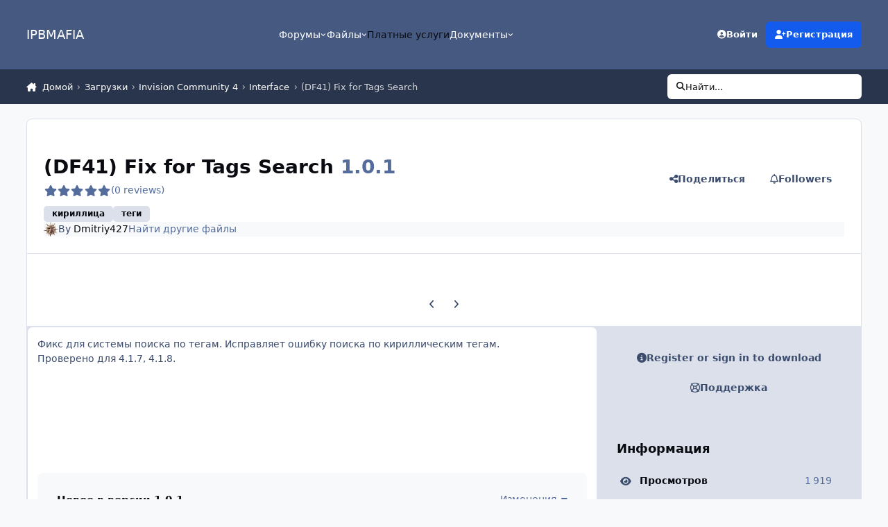

--- FILE ---
content_type: text/html;charset=UTF-8
request_url: https://ipbmafia.ru/files/file/1669-df41-fix-for-tags-search/
body_size: 19511
content:
<!DOCTYPE html>
<html lang="ru-RU" dir="ltr" 

data-ips-path="/files/file/1669-df41-fix-for-tags-search/"
data-ips-scheme='system'
data-ips-scheme-active='system'
data-ips-scheme-default='system'
data-ips-theme="45"
data-ips-scheme-toggle="true"


    data-ips-guest


data-ips-theme-setting-change-scheme='1'
data-ips-theme-setting-link-panels='1'
data-ips-theme-setting-nav-bar-icons='0'
data-ips-theme-setting-mobile-icons-location='footer'
data-ips-theme-setting-mobile-footer-labels='1'
data-ips-theme-setting-sticky-sidebar='1'
data-ips-theme-setting-flip-sidebar='0'

data-ips-layout='default'



>
	<head data-ips-hook="head">
		<meta charset="utf-8">
		<title data-ips-hook="title">(DF41) Fix for Tags Search - Interface - IPBMafia.ru - поддержка Invision Community, релизы, темы, плагины и приложения</title>
		
		
		
		

	
	<script>(() => document.documentElement.setAttribute('data-ips-scheme', (window.matchMedia('(prefers-color-scheme:dark)').matches) ? 'dark':'light'))();</script>

		


	<script>
		(() => {
			function getCookie(n) {
				let v = `; ${document.cookie}`, parts = v.split(`; ${n}=`);
				if (parts.length === 2) return parts.pop().split(';').shift();
			}
			
			const s = getCookie('ips4_scheme_preference');
			if(!s || s === document.documentElement.getAttribute("data-ips-scheme-active")) return;
			if(s === "system"){
				document.documentElement.setAttribute('data-ips-scheme',(window.matchMedia('(prefers-color-scheme:dark)').matches)?'dark':'light');
			} else {
				document.documentElement.setAttribute("data-ips-scheme",s);
			}
			document.documentElement.setAttribute("data-ips-scheme-active",s);
		})();
	</script>

		
			<!-- Yandex.Metrika counter -->
<script type="text/javascript" >
   (function(m,e,t,r,i,k,a){m[i]=m[i]||function(){(m[i].a=m[i].a||[]).push(arguments)};
   m[i].l=1*new Date();k=e.createElement(t),a=e.getElementsByTagName(t)[0],k.async=1,k.src=r,a.parentNode.insertBefore(k,a)})
   (window, document, "script", "https://mc.yandex.ru/metrika/tag.js", "ym");

   ym(56047912, "init", {
        clickmap:true,
        trackLinks:true,
        accurateTrackBounce:true
   });
</script>
<noscript><div><img src="https://mc.yandex.ru/watch/56047912" style="position:absolute; left:-9999px;" alt="" /></div></noscript>
<!-- /Yandex.Metrika counter -->
		
		
		
		
		


	<!--!Font Awesome Free 6 by @fontawesome - https://fontawesome.com License - https://fontawesome.com/license/free Copyright 2024 Fonticons, Inc.-->
	<link rel='stylesheet' href='//ipbmafia.ru/applications/core/interface/static/fontawesome/css/all.min.css?v=6.7.2'>



	<link rel='stylesheet' href='//ipbmafia.ru/static/css/core_global_framework_framework.css?v=4e52a1ea3c1762769589'>

	<link rel='stylesheet' href='//ipbmafia.ru/static/css/core_global_flags.css?v=4e52a1ea3c1762769589'>

	<link rel='stylesheet' href='//ipbmafia.ru/static/css/core_front_core.css?v=4e52a1ea3c1762769589'>

	<link rel='stylesheet' href='//ipbmafia.ru/static/css/downloads_front_downloads.css?v=4e52a1ea3c1762769589'>


<!-- Content Config CSS Properties -->
<style id="contentOptionsCSS">
    :root {
        --i-embed-max-width: 500px;
        --i-embed-default-width: 500px;
        --i-embed-media-max-width: 100%;
    }
</style>



	
		<link rel='stylesheet' href='https://ipbmafia.ru/uploads/monthly_2024_12/theme.css.d5fba822c7a17df4f97496e07923509f.css'>
	
	
	<style id="themeVariables">
		
			:root{

--light__i-headerPrimary--ba-co: var(--i-base-contrast_2);
--light__i-headerSecondary--ba-co: var(--i-base-contrast_4);
--set__i-logo--he: 50;
--dark__i-headerPrimary--ba-co: var(--i-base_5);
--dark__i-headerSecondary--ba-co: var(--i-base_6);
--set__i-logo-text: IPBMAFIA;

}
		
	</style>

	
		<style id="themeCustomCSS">
			
		</style>
	

	


		



	<meta name="viewport" content="width=device-width, initial-scale=1, viewport-fit=cover">
	<meta name="apple-mobile-web-app-status-bar-style" content="black-translucent">
	
	
	
		<meta name="twitter:card" content="summary_large_image">
	
	
	
		
			
				
					<meta property="og:image" content="https://ipbmafia.ru/uploads/monthly_2016_03/56dd565624c8a_ScreenShot1.thumb.jpg.16b103f10b19f9b9619fb420186b2cd3.jpg">
				
			
		
	
		
			
				
					<meta property="og:title" content="(DF41) Fix for Tags Search">
				
			
		
	
		
			
				
					<meta property="og:type" content="website">
				
			
		
	
		
			
				
					<meta property="og:url" content="https://ipbmafia.ru/files/file/1669-df41-fix-for-tags-search/">
				
			
		
	
		
			
				
					<meta name="description" content="Фикс для системы поиска по тегам. Исправляет ошибку поиска по кириллическим тегам. Проверено для 4.1.7, 4.1.8.">
				
			
		
	
		
			
				
					<meta property="og:description" content="Фикс для системы поиска по тегам. Исправляет ошибку поиска по кириллическим тегам. Проверено для 4.1.7, 4.1.8.">
				
			
		
	
		
			
				
					<meta property="og:updated_time" content="2016-03-07T17:12:45Z">
				
			
		
	
		
			
				
					<meta name="keywords" content="кириллица, теги">
				
			
		
	
		
			
				
					<meta property="og:site_name" content="IPBMafia.ru - поддержка Invision Community, релизы, темы, плагины и приложения">
				
			
		
	
		
			
				
					<meta property="og:locale" content="ru_RU">
				
			
		
	
	
		
			<link rel="canonical" href="https://ipbmafia.ru/files/file/1669-df41-fix-for-tags-search/">
		
	
	<link rel="alternate" type="application/rss+xml" title="topics" href="https://ipbmafia.ru/rss/1-temy.xml/">
	
	
	
	<link rel="manifest" href="https://ipbmafia.ru/manifest.webmanifest/">
	
	

	
	

	
	


		

	
	<link rel='icon' href='https://ipbmafia.ru/uploads/monthly_2024_10/download.png' type="image/png">

	</head>
	<body data-ips-hook="body" class="ipsApp ipsApp_front " data-contentClass="IPS\downloads\File" data-controller="core.front.core.app" data-pageApp="downloads" data-pageLocation="front" data-pageModule="downloads" data-pageController="view" data-id="1669" >
		<a href="#ipsLayout__main" class="ipsSkipToContent">Jump to content</a>
		
		
		

<i-pull-to-refresh aria-hidden="true">
	<div class="iPullToRefresh"></div>
</i-pull-to-refresh>
		


	<i-pwa-install id="ipsPwaInstall">
		
		
		<div class="iPwaInstall__content">
			<div class="iPwaInstall__title">View in the app</div>
			<p class="iPwaInstall__desc">A better way to browse. <strong>Learn more</strong>.</p>
		</div>
		<button type="button" class="iPwaInstall__learnMore" popovertarget="iPwaInstall__learnPopover">Learn more</button>
		<button type="button" class="iPwaInstall__dismiss" id="iPwaInstall__dismiss"><span aria-hidden="true">&times;</span><span class="ipsInvisible">Dismiss</span></button>
	</i-pwa-install>
	
	<i-card popover id="iPwaInstall__learnPopover">
		<button class="iCardDismiss" type="button" tabindex="-1" popovertarget="iPwaInstall__learnPopover" popovertargetaction="hide">Close</button>
		<div class="iCard">
			<div class="iCard__content iPwaInstallPopover">
				<div class="i-flex i-gap_2">
					
					<div class="i-flex_11 i-align-self_center">
						<div class="i-font-weight_700 i-color_hard">IPBMafia.ru - поддержка Invision Community, релизы, темы, плагины и приложения</div>
						<p>A full-screen app on your home screen with push notifications, badges and more.</p>
					</div>
				</div>

				<div class="iPwaInstallPopover__ios">
					<div class="iPwaInstallPopover__title">
						<svg xmlns="http://www.w3.org/2000/svg" viewBox="0 0 384 512"><path d="M318.7 268.7c-.2-36.7 16.4-64.4 50-84.8-18.8-26.9-47.2-41.7-84.7-44.6-35.5-2.8-74.3 20.7-88.5 20.7-15 0-49.4-19.7-76.4-19.7C63.3 141.2 4 184.8 4 273.5q0 39.3 14.4 81.2c12.8 36.7 59 126.7 107.2 125.2 25.2-.6 43-17.9 75.8-17.9 31.8 0 48.3 17.9 76.4 17.9 48.6-.7 90.4-82.5 102.6-119.3-65.2-30.7-61.7-90-61.7-91.9zm-56.6-164.2c27.3-32.4 24.8-61.9 24-72.5-24.1 1.4-52 16.4-67.9 34.9-17.5 19.8-27.8 44.3-25.6 71.9 26.1 2 49.9-11.4 69.5-34.3z"/></svg>
						<span>To install this app on iOS and iPadOS</span>
					</div>
					<ol class="ipsList ipsList--bullets i-color_soft i-margin-top_2">
						<li>Tap the <svg xmlns='http://www.w3.org/2000/svg' viewBox='0 0 416 550.4' class='iPwaInstallPopover__svg'><path d='M292.8 129.6 208 44.8l-84.8 84.8-22.4-22.4L208 0l107.2 107.2-22.4 22.4Z'/><path d='M192 22.4h32v336h-32v-336Z'/><path d='M368 550.4H48c-27.2 0-48-20.8-48-48v-288c0-27.2 20.8-48 48-48h112v32H48c-9.6 0-16 6.4-16 16v288c0 9.6 6.4 16 16 16h320c9.6 0 16-6.4 16-16v-288c0-9.6-6.4-16-16-16H256v-32h112c27.2 0 48 20.8 48 48v288c0 27.2-20.8 48-48 48Z'/></svg> Share icon in Safari</li>
						<li>Scroll the menu and tap <strong>Add to Home Screen</strong>.</li>
						<li>Tap <strong>Add</strong> in the top-right corner.</li>
					</ol>
				</div>
				<div class="iPwaInstallPopover__android">
					<div class="iPwaInstallPopover__title">
						<svg xmlns="http://www.w3.org/2000/svg" viewBox="0 0 576 512"><path d="M420.6 301.9a24 24 0 1 1 24-24 24 24 0 0 1 -24 24m-265.1 0a24 24 0 1 1 24-24 24 24 0 0 1 -24 24m273.7-144.5 47.9-83a10 10 0 1 0 -17.3-10h0l-48.5 84.1a301.3 301.3 0 0 0 -246.6 0L116.2 64.5a10 10 0 1 0 -17.3 10h0l47.9 83C64.5 202.2 8.2 285.6 0 384H576c-8.2-98.5-64.5-181.8-146.9-226.6"/></svg>
						<span>To install this app on Android</span>
					</div>
					<ol class="ipsList ipsList--bullets i-color_soft i-margin-top_2">
						<li>Tap the 3-dot menu (⋮) in the top-right corner of the browser.</li>
						<li>Tap <strong>Add to Home screen</strong> or <strong>Install app</strong>.</li>
						<li>Confirm by tapping <strong>Install</strong>.</li>
					</ol>
				</div>
			</div>
		</div>
	</i-card>

		
		<div class="ipsLayout" id="ipsLayout" data-ips-hook="layout">
			
			<div class="ipsLayout__app" data-ips-hook="app">
				
				<div data-ips-hook="mobileHeader" class="ipsMobileHeader ipsResponsive_header--mobile">
					
<a href="https://ipbmafia.ru/" data-ips-hook="logo" class="ipsLogo ipsLogo--mobile" accesskey="1">
	
		

		

	
  	<div class="ipsLogo__text">
		<span class="ipsLogo__name" data-ips-theme-text="set__i-logo-text">IPBMAFIA</span>
		
			<span class="ipsLogo__slogan" data-ips-theme-text="set__i-logo-slogan"></span>
		
	</div>
</a>
					
<ul data-ips-hook="mobileNavHeader" class="ipsMobileNavIcons ipsResponsive_header--mobile">
	
		<li data-el="guest">
			<button type="button" class="ipsMobileNavIcons__button ipsMobileNavIcons__button--primary" aria-controls="ipsOffCanvas--guest" aria-expanded="false" data-ipscontrols>
				<span>Sign In</span>
			</button>
		</li>
	
	
	
		
	
    
	
	
</ul>
				</div>
				
				


				
					
<nav class="ipsBreadcrumb ipsBreadcrumb--mobile ipsResponsive_header--mobile" aria-label="Breadcrumbs" >
	<ol itemscope itemtype="https://schema.org/BreadcrumbList" class="ipsBreadcrumb__list">
		<li itemprop="itemListElement" itemscope itemtype="https://schema.org/ListItem">
			<a title="Домой" href="https://ipbmafia.ru/" itemprop="item">
				<i class="fa-solid fa-house-chimney"></i> <span itemprop="name">Домой</span>
			</a>
			<meta itemprop="position" content="1">
		</li>
		
		
		
			
				<li itemprop="itemListElement" itemscope itemtype="https://schema.org/ListItem">
					<a href="https://ipbmafia.ru/files/" itemprop="item">
						<span itemprop="name">Загрузки </span>
					</a>
					<meta itemprop="position" content="2">
				</li>
			
			
		
			
				<li itemprop="itemListElement" itemscope itemtype="https://schema.org/ListItem">
					<a href="https://ipbmafia.ru/files/category/33-invision-community-4/" itemprop="item">
						<span itemprop="name">Invision Community 4 </span>
					</a>
					<meta itemprop="position" content="3">
				</li>
			
			
		
			
				<li itemprop="itemListElement" itemscope itemtype="https://schema.org/ListItem">
					<a href="https://ipbmafia.ru/files/category/38-interfeys/" itemprop="item">
						<span itemprop="name">Interface </span>
					</a>
					<meta itemprop="position" content="4">
				</li>
			
			
		
			
				<li aria-current="location" itemprop="itemListElement" itemscope itemtype="https://schema.org/ListItem">
					<span itemprop="name">(DF41) Fix for Tags Search</span>
					<meta itemprop="position" content="5">
				</li>
			
			
		
	</ol>
	<ul class="ipsBreadcrumb__feed" data-ips-hook="feed">
		
		<li >
			<a data-action="defaultStream" href="https://ipbmafia.ru/discover/" ><i class="fa-regular fa-file-lines"></i> <span data-role="defaultStreamName">Вся активность</span></a>
		</li>
	</ul>
</nav>
				
				
					<header data-ips-hook="header" class="ipsHeader ipsResponsive_header--desktop">
						
						
							<div data-ips-hook="primaryHeader" class="ipsHeader__primary" >
								<div class="ipsWidth ipsHeader__align">
									<div data-ips-header-position="4" class="ipsHeader__start">


	
		<div data-ips-header-content='logo'>
			<!-- logo -->
			
				
<a href="https://ipbmafia.ru/" data-ips-hook="logo" class="ipsLogo ipsLogo--desktop" accesskey="1">
	
		

		

	
  	<div class="ipsLogo__text">
		<span class="ipsLogo__name" data-ips-theme-text="set__i-logo-text">IPBMAFIA</span>
		
			<span class="ipsLogo__slogan" data-ips-theme-text="set__i-logo-slogan"></span>
		
	</div>
</a>
			
			
			    
			    
			    
			    
			
		</div>
	

	

	

	

	
</div>
									<div data-ips-header-position="5" class="ipsHeader__center">


	

	
		<div data-ips-header-content='navigation'>
			<!-- navigation -->
			
			
			    
				    


<nav data-ips-hook="navBar" class="ipsNav" aria-label="Primary">
	<i-navigation-menu>
		<ul class="ipsNavBar" data-role="menu">
			


	
		
		
		
		<li  data-id="3"  data-navApp="core" data-navExt="Menu" >
			
			
				
					<button aria-expanded="false" aria-controls="elNavSecondary_3" data-ipscontrols type="button">
						<span class="ipsNavBar__icon" aria-hidden="true">
							
								<i class="fa-solid" style="--icon:'\f1c5'"></i>
							
						</span>
						<span class="ipsNavBar__text">
							<span class="ipsNavBar__label">Форумы</span>
							<i class="fa-solid fa-angle-down"></i>
						</span>
					</button>
					
						<ul class='ipsNav__dropdown' id='elNavSecondary_3' data-ips-hidden-light-dismiss hidden>
							


	
		
		
		
		<li  data-id="52"  data-navApp="core" data-navExt="Leaderboard" >
			
			
				
					<a href="https://ipbmafia.ru/leaderboard/"  data-navItem-id="52" >
						<span class="ipsNavBar__icon" aria-hidden="true">
							
								<i class="fa-solid" style="--icon:'\f091'"></i>
							
						</span>
						<span class="ipsNavBar__text">
							<span class="ipsNavBar__label">Лидеры</span>
						</span>
					</a>
				
			
		</li>
	

	
		
		
		
		<li  data-id="54"  data-navApp="core" data-navExt="AllActivity" >
			
			
				
					<a href="https://ipbmafia.ru/discover/"  data-navItem-id="54" >
						<span class="ipsNavBar__icon" aria-hidden="true">
							
								<i class="fa-solid" style="--icon:'\f0ca'"></i>
							
						</span>
						<span class="ipsNavBar__text">
							<span class="ipsNavBar__label">Вся активность</span>
						</span>
					</a>
				
			
		</li>
	

	
		
		
		
		<li  data-id="76"  data-navApp="nexus" data-navExt="Subscriptions" >
			
			
				
					<a href="https://ipbmafia.ru/subscriptions/"  data-navItem-id="76" >
						<span class="ipsNavBar__icon" aria-hidden="true">
							
								<i class="fa-solid" style="--icon:'\f021'"></i>
							
						</span>
						<span class="ipsNavBar__text">
							<span class="ipsNavBar__label">Subscriptions</span>
						</span>
					</a>
				
			
		</li>
	

						</ul>
					
				
			
		</li>
	

	
		
		
		
		<li  data-id="20"  data-navApp="core" data-navExt="Menu" >
			
			
				
					<button aria-expanded="false" aria-controls="elNavSecondary_20" data-ipscontrols type="button">
						<span class="ipsNavBar__icon" aria-hidden="true">
							
								<i class="fa-solid" style="--icon:'\f1c5'"></i>
							
						</span>
						<span class="ipsNavBar__text">
							<span class="ipsNavBar__label">Файлы</span>
							<i class="fa-solid fa-angle-down"></i>
						</span>
					</button>
					
						<ul class='ipsNav__dropdown' id='elNavSecondary_20' data-ips-hidden-light-dismiss hidden>
							


	
		
		
		
		<li  data-id="73"  data-navApp="core" data-navExt="CustomItem" >
			
			
				
					<a href="https://ipbmafia.ru/files/"  data-navItem-id="73" >
						<span class="ipsNavBar__icon" aria-hidden="true">
							
								<i class="fa-solid" style="--icon:'\f1c5'"></i>
							
						</span>
						<span class="ipsNavBar__text">
							<span class="ipsNavBar__label">All files</span>
						</span>
					</a>
				
			
		</li>
	

	
		
		
		
		<li  data-id="46"  data-navApp="core" data-navExt="CustomItem" >
			
			
				
					<a href="https://ipbmafia.ru/files/file/1848-russkiy-yazyk-dlya-invision-community-42/" target='_blank' rel="noopener" data-navItem-id="46" >
						<span class="ipsNavBar__icon" aria-hidden="true">
							
								<i class="fa-solid" style="--icon:'\f1c5'"></i>
							
						</span>
						<span class="ipsNavBar__text">
							<span class="ipsNavBar__label">Russian lang</span>
						</span>
					</a>
				
			
		</li>
	

	
		
		
		
		<li  data-id="55"  data-navApp="core" data-navExt="CustomItem" >
			
			
				
					<a href="https://ipbmafia.ru/ips4releases/" target='_blank' rel="noopener" data-navItem-id="55" >
						<span class="ipsNavBar__icon" aria-hidden="true">
							
								<i class="fa-solid" style="--icon:'\f1c5'"></i>
							
						</span>
						<span class="ipsNavBar__text">
							<span class="ipsNavBar__label">Download Invision Community</span>
						</span>
					</a>
				
			
		</li>
	

	
		
		
		
		<li  data-id="56"  data-navApp="core" data-navExt="CustomItem" >
			
			
				
					<a href="https://ipbmafia.ru/files/category/37-temy-i-dizayn/" target='_blank' rel="noopener" data-navItem-id="56" >
						<span class="ipsNavBar__icon" aria-hidden="true">
							
								<i class="fa-solid" style="--icon:'\f1c5'"></i>
							
						</span>
						<span class="ipsNavBar__text">
							<span class="ipsNavBar__label">Themes</span>
						</span>
					</a>
				
			
		</li>
	

	
		
		
		
		<li  data-id="57"  data-navApp="core" data-navExt="CustomItem" >
			
			
				
					<a href="https://ipbmafia.ru/files/category/35-kommerciya/" target='_blank' rel="noopener" data-navItem-id="57" >
						<span class="ipsNavBar__icon" aria-hidden="true">
							
								<i class="fa-solid" style="--icon:'\f1c5'"></i>
							
						</span>
						<span class="ipsNavBar__text">
							<span class="ipsNavBar__label">Commerce</span>
						</span>
					</a>
				
			
		</li>
	

						</ul>
					
				
			
		</li>
	

	
		
		
		
		<li  data-id="15"  data-navApp="core" data-navExt="CustomItem" >
			
			
				
					<a href="https://ipbmafia.ru/contact/"  data-navItem-id="15" >
						<span class="ipsNavBar__icon" aria-hidden="true">
							
								<i class="fa-solid" style="--icon:'\f1c5'"></i>
							
						</span>
						<span class="ipsNavBar__text">
							<span class="ipsNavBar__label">Платные услуги</span>
						</span>
					</a>
				
			
		</li>
	

	
		
		
		
		<li  data-id="53"  data-navApp="core" data-navExt="Menu" >
			
			
				
					<button aria-expanded="false" aria-controls="elNavSecondary_53" data-ipscontrols type="button">
						<span class="ipsNavBar__icon" aria-hidden="true">
							
								<i class="fa-solid" style="--icon:'\f1c5'"></i>
							
						</span>
						<span class="ipsNavBar__text">
							<span class="ipsNavBar__label">Документы</span>
							<i class="fa-solid fa-angle-down"></i>
						</span>
					</button>
					
						<ul class='ipsNav__dropdown' id='elNavSecondary_53' data-ips-hidden-light-dismiss hidden>
							


	
		
		
		
		<li  data-id="50"  data-navApp="cms" data-navExt="Pages" >
			
			
				
					<a href="https://ipbmafia.ru/tutorials/"  data-navItem-id="50" >
						<span class="ipsNavBar__icon" aria-hidden="true">
							
								<i class="fa-solid" style="--icon:'\f15c'"></i>
							
						</span>
						<span class="ipsNavBar__text">
							<span class="ipsNavBar__label">База знаний IP.Board 3.x</span>
						</span>
					</a>
				
			
		</li>
	

	
		
		
		
		<li  data-id="75"  data-navApp="cms" data-navExt="Pages" >
			
			
				
					<a href="https://ipbmafia.ru/ips4docs/"  data-navItem-id="75" >
						<span class="ipsNavBar__icon" aria-hidden="true">
							
								<i class="fa-solid" style="--icon:'\f15c'"></i>
							
						</span>
						<span class="ipsNavBar__text">
							<span class="ipsNavBar__label">IPS4 docs</span>
						</span>
					</a>
				
			
		</li>
	

						</ul>
					
				
			
		</li>
	

			<li data-role="moreLi" hidden>
				<button aria-expanded="false" aria-controls="nav__more" data-ipscontrols type="button">
					<span class="ipsNavBar__icon" aria-hidden="true">
						<i class="fa-solid fa-bars"></i>
					</span>
					<span class="ipsNavBar__text">
						<span class="ipsNavBar__label">More</span>
						<i class="fa-solid fa-angle-down"></i>
					</span>
				</button>
				<ul class="ipsNav__dropdown" id="nav__more" data-role="moreMenu" data-ips-hidden-light-dismiss hidden></ul>
			</li>
		</ul>
		<div class="ipsNavPriority js-ipsNavPriority" aria-hidden="true">
			<ul class="ipsNavBar" data-role="clone">
				<li data-role="moreLiClone">
					<button aria-expanded="false" aria-controls="nav__more" data-ipscontrols type="button">
						<span class="ipsNavBar__icon" aria-hidden="true">
							<i class="fa-solid fa-bars"></i>
						</span>
						<span class="ipsNavBar__text">
							<span class="ipsNavBar__label">More</span>
							<i class="fa-solid fa-angle-down"></i>
						</span>
					</button>
				</li>
				


	
		
		
		
		<li  data-id="3"  data-navApp="core" data-navExt="Menu" >
			
			
				
					<button aria-expanded="false" aria-controls="elNavSecondary_3" data-ipscontrols type="button">
						<span class="ipsNavBar__icon" aria-hidden="true">
							
								<i class="fa-solid" style="--icon:'\f1c5'"></i>
							
						</span>
						<span class="ipsNavBar__text">
							<span class="ipsNavBar__label">Форумы</span>
							<i class="fa-solid fa-angle-down"></i>
						</span>
					</button>
					
				
			
		</li>
	

	
		
		
		
		<li  data-id="20"  data-navApp="core" data-navExt="Menu" >
			
			
				
					<button aria-expanded="false" aria-controls="elNavSecondary_20" data-ipscontrols type="button">
						<span class="ipsNavBar__icon" aria-hidden="true">
							
								<i class="fa-solid" style="--icon:'\f1c5'"></i>
							
						</span>
						<span class="ipsNavBar__text">
							<span class="ipsNavBar__label">Файлы</span>
							<i class="fa-solid fa-angle-down"></i>
						</span>
					</button>
					
				
			
		</li>
	

	
		
		
		
		<li  data-id="15"  data-navApp="core" data-navExt="CustomItem" >
			
			
				
					<a href="https://ipbmafia.ru/contact/"  data-navItem-id="15" >
						<span class="ipsNavBar__icon" aria-hidden="true">
							
								<i class="fa-solid" style="--icon:'\f1c5'"></i>
							
						</span>
						<span class="ipsNavBar__text">
							<span class="ipsNavBar__label">Платные услуги</span>
						</span>
					</a>
				
			
		</li>
	

	
		
		
		
		<li  data-id="53"  data-navApp="core" data-navExt="Menu" >
			
			
				
					<button aria-expanded="false" aria-controls="elNavSecondary_53" data-ipscontrols type="button">
						<span class="ipsNavBar__icon" aria-hidden="true">
							
								<i class="fa-solid" style="--icon:'\f1c5'"></i>
							
						</span>
						<span class="ipsNavBar__text">
							<span class="ipsNavBar__label">Документы</span>
							<i class="fa-solid fa-angle-down"></i>
						</span>
					</button>
					
				
			
		</li>
	

			</ul>
		</div>
	</i-navigation-menu>
</nav>
			    
			    
			    
			    
			
		</div>
	

	

	

	
</div>
									<div data-ips-header-position="6" class="ipsHeader__end">


	

	

	
		<div data-ips-header-content='user'>
			<!-- user -->
			
			
			    
			    
				    

	<ul id="elUserNav" data-ips-hook="userBarGuest" class="ipsUserNav ipsUserNav--guest">
        
		
        
        
        
            
            <li id="elSignInLink" data-el="sign-in">
                <button type="button" id="elUserSignIn" popovertarget="elUserSignIn_menu" class="ipsUserNav__link">
                	<i class="fa-solid fa-circle-user"></i>
                	<span class="ipsUserNav__text">Войти</span>
                </button>                
                
<i-dropdown popover id="elUserSignIn_menu">
	<div class="iDropdown">
		<form accept-charset='utf-8' method='post' action='https://ipbmafia.ru/login/'>
			<input type="hidden" name="csrfKey" value="80f9b73d38c54522400f77d14b717351">
			<input type="hidden" name="ref" value="aHR0cHM6Ly9pcGJtYWZpYS5ydS9maWxlcy9maWxlLzE2NjktZGY0MS1maXgtZm9yLXRhZ3Mtc2VhcmNoLw==">
			<div data-role="loginForm">
				
				
				
					
<div class="">
	<h4 class="ipsTitle ipsTitle--h3 i-padding_2 i-padding-bottom_0 i-color_hard">Sign In</h4>
	<ul class='ipsForm ipsForm--vertical ipsForm--login-popup'>
		<li class="ipsFieldRow ipsFieldRow--noLabel ipsFieldRow--fullWidth">
			<label class="ipsFieldRow__label" for="login_popup_email">E-mail адрес</label>
			<div class="ipsFieldRow__content">
                <input type="email" class='ipsInput ipsInput--text' placeholder="E-mail адрес" name="auth" autocomplete="email" id='login_popup_email'>
			</div>
		</li>
		<li class="ipsFieldRow ipsFieldRow--noLabel ipsFieldRow--fullWidth">
			<label class="ipsFieldRow__label" for="login_popup_password">Пароль</label>
			<div class="ipsFieldRow__content">
				<input type="password" class='ipsInput ipsInput--text' placeholder="Пароль" name="password" autocomplete="current-password" id='login_popup_password'>
			</div>
		</li>
		<li class="ipsFieldRow ipsFieldRow--checkbox">
			<input type="checkbox" name="remember_me" id="remember_me_checkbox_popup" value="1" checked class="ipsInput ipsInput--toggle">
			<div class="ipsFieldRow__content">
				<label class="ipsFieldRow__label" for="remember_me_checkbox_popup">Запомнить меня</label>
				<div class="ipsFieldRow__desc">Не для компьютеров с общим доступом</div>
			</div>
		</li>
		<li class="ipsSubmitRow">
			<button type="submit" name="_processLogin" value="usernamepassword" class="ipsButton ipsButton--primary i-width_100p">Sign In</button>
			
				<p class="i-color_soft i-link-color_inherit i-font-weight_500 i-font-size_-1 i-margin-top_2">
					
						<a href='https://ipbmafia.ru/lostpassword/' data-ipsDialog data-ipsDialog-title='Forgot your password?'>
					
					Forgot your password?</a>
				</p>
			
		</li>
	</ul>
</div>
				
			</div>
		</form>
	</div>
</i-dropdown>
            </li>
            
        
		
			<li data-el="sign-up">
				
					<a href="https://ipbmafia.ru/register/" class="ipsUserNav__link ipsUserNav__link--sign-up" data-ipsdialog data-ipsdialog-size="narrow" data-ipsdialog-title="Регистрация"  id="elRegisterButton">
						<i class="fa-solid fa-user-plus"></i>
						<span class="ipsUserNav__text">Регистрация</span>
					</a>
				
			</li>
		
		

    <li class='ipsHide' id='elCart_container'></li>

	</ul>

			    
			    
			    
			
		</div>
	

	

	
</div>
								</div>
							</div>
						
						
							<div data-ips-hook="secondaryHeader" class="ipsHeader__secondary" >
								<div class="ipsWidth ipsHeader__align">
									<div data-ips-header-position="7" class="ipsHeader__start">


	

	

	

	
		<div data-ips-header-content='breadcrumb'>
			<!-- breadcrumb -->
			
			
			    
			    
			    
				    
<nav class="ipsBreadcrumb ipsBreadcrumb--top " aria-label="Breadcrumbs" >
	<ol itemscope itemtype="https://schema.org/BreadcrumbList" class="ipsBreadcrumb__list">
		<li itemprop="itemListElement" itemscope itemtype="https://schema.org/ListItem">
			<a title="Домой" href="https://ipbmafia.ru/" itemprop="item">
				<i class="fa-solid fa-house-chimney"></i> <span itemprop="name">Домой</span>
			</a>
			<meta itemprop="position" content="1">
		</li>
		
		
		
			
				<li itemprop="itemListElement" itemscope itemtype="https://schema.org/ListItem">
					<a href="https://ipbmafia.ru/files/" itemprop="item">
						<span itemprop="name">Загрузки </span>
					</a>
					<meta itemprop="position" content="2">
				</li>
			
			
		
			
				<li itemprop="itemListElement" itemscope itemtype="https://schema.org/ListItem">
					<a href="https://ipbmafia.ru/files/category/33-invision-community-4/" itemprop="item">
						<span itemprop="name">Invision Community 4 </span>
					</a>
					<meta itemprop="position" content="3">
				</li>
			
			
		
			
				<li itemprop="itemListElement" itemscope itemtype="https://schema.org/ListItem">
					<a href="https://ipbmafia.ru/files/category/38-interfeys/" itemprop="item">
						<span itemprop="name">Interface </span>
					</a>
					<meta itemprop="position" content="4">
				</li>
			
			
		
			
				<li aria-current="location" itemprop="itemListElement" itemscope itemtype="https://schema.org/ListItem">
					<span itemprop="name">(DF41) Fix for Tags Search</span>
					<meta itemprop="position" content="5">
				</li>
			
			
		
	</ol>
	<ul class="ipsBreadcrumb__feed" data-ips-hook="feed">
		
		<li >
			<a data-action="defaultStream" href="https://ipbmafia.ru/discover/" ><i class="fa-regular fa-file-lines"></i> <span data-role="defaultStreamName">Вся активность</span></a>
		</li>
	</ul>
</nav>
			    
			    
			
		</div>
	

	
</div>
									<div data-ips-header-position="8" class="ipsHeader__center">


	

	

	

	

	
</div>
									<div data-ips-header-position="9" class="ipsHeader__end">


	

	

	

	

	
		<div data-ips-header-content='search'>
			<!-- search -->
			
			
			    
			    
			    
			    
				    

	<button class='ipsSearchPseudo' popovertarget="ipsSearchDialog" type="button">
		<i class="fa-solid fa-magnifying-glass"></i>
		<span>Найти...</span>
	</button>

			    
			
		</div>
	
</div>
								</div>
							</div>
						
					</header>
				
				<main data-ips-hook="main" class="ipsLayout__main" id="ipsLayout__main" tabindex="-1">
					<div class="ipsWidth ipsWidth--main-content">
						<div class="ipsContentWrap">
							
							

							<div class="ipsLayout__columns">
								<section data-ips-hook="primaryColumn" class="ipsLayout__primary-column">
									
									
									
                                    
									

	





    
    

									



<div class="ipsBlockSpacer" data-ips-hook="main">
	<div class="ipsBox ipsBox--downloadsFile ipsPull">
		<header class="ipsPageHeader">
			<div class="ipsPageHeader__row">
				<div data-ips-hook="header" class="ipsPageHeader__primary">
					<div class="ipsPageHeader__title">
						<div data-ips-hook="badges" class="ipsBadges">
							
						</div>
						<h1 data-ips-hook="title">
							
								<span>(DF41) Fix for Tags Search <span class="i-color_soft">1.0.1</span></span>
							
						</h1>
					</div>
					
					
						<div class="ipsPageHeader__rating">
<div  class='ipsRating  ipsRating_large'>
	
	<ul class='ipsRating_collective' data-v="0">
		
			
				<li class='ipsRating_off'>
					<i class='fa-solid fa-star'></i>
				</li>
			
		
			
				<li class='ipsRating_off'>
					<i class='fa-solid fa-star'></i>
				</li>
			
		
			
				<li class='ipsRating_off'>
					<i class='fa-solid fa-star'></i>
				</li>
			
		
			
				<li class='ipsRating_off'>
					<i class='fa-solid fa-star'></i>
				</li>
			
		
			
				<li class='ipsRating_off'>
					<i class='fa-solid fa-star'></i>
				</li>
			
		
	</ul>
</div> <span class="i-color_soft">(0 reviews)</span></div>
					
					
						


	
		<ul class='ipsTags ' >
		    
			
				
					


<li class='ipsTags__item  '>
	<a href='https://ipbmafia.ru/tags/%D0%BA%D0%B8%D1%80%D0%B8%D0%BB%D0%BB%D0%B8%D1%86%D0%B0/' class='ipsTags__tag' title="Find other content tagged with 'кириллица'" rel="tag" data-tag-label="кириллица" data-ipsTooltip><span>кириллица</span></a>
	
</li>
				
					


<li class='ipsTags__item  '>
	<a href='https://ipbmafia.ru/tags/%D1%82%D0%B5%D0%B3%D0%B8/' class='ipsTags__tag' title="Find other content tagged with 'теги'" rel="tag" data-tag-label="теги" data-ipsTooltip><span>теги</span></a>
	
</li>
				
			
			
		</ul>
		
	

					
				</div>
				<div class="ipsButtons" data-ips-hook="fileMainButtons">
					
						


    <button type="button" id="elShareItem_221863311" popovertarget="elShareItem_221863311_menu" class='ipsButton ipsButton--share ipsButton--inherit '>
        <i class='fa-solid fa-share-nodes'></i><span class="ipsButton__label">Поделиться</span>
    </button>
    <i-dropdown popover id="elShareItem_221863311_menu" data-controller="core.front.core.sharelink">
        <div class="iDropdown">
            <div class='i-padding_2'>
                
                
                <span data-ipsCopy data-ipsCopy-flashmessage>
                    <a href="https://ipbmafia.ru/files/file/1669-df41-fix-for-tags-search/" class="ipsPageActions__mainLink" data-role="copyButton" data-clipboard-text="https://ipbmafia.ru/files/file/1669-df41-fix-for-tags-search/" data-ipstooltip title='Copy Link to Clipboard'><i class="fa-regular fa-copy"></i> https://ipbmafia.ru/files/file/1669-df41-fix-for-tags-search/</a>
                </span>
                <ul class='ipsList ipsList--inline i-justify-content_center i-gap_1 i-margin-top_2'>
                    
                        <li>
<a href="https://x.com/share?url=https%3A%2F%2Fipbmafia.ru%2Ffiles%2Ffile%2F1669-df41-fix-for-tags-search%2F" class="ipsShareLink ipsShareLink--x" target="_blank" data-role="shareLink" title='Share on X' data-ipsTooltip rel='nofollow noopener'>
    <i class="fa-brands fa-x-twitter"></i>
</a></li>
                    
                        <li>
<a href="https://www.facebook.com/sharer/sharer.php?u=https%3A%2F%2Fipbmafia.ru%2Ffiles%2Ffile%2F1669-df41-fix-for-tags-search%2F" class="ipsShareLink ipsShareLink--facebook" target="_blank" data-role="shareLink" title='Share on Facebook' data-ipsTooltip rel='noopener nofollow'>
	<i class="fa-brands fa-facebook"></i>
</a></li>
                    
                </ul>
                
                    <button class='ipsHide ipsButton ipsButton--small ipsButton--inherit ipsButton--wide i-margin-top_2' data-controller='core.front.core.webshare' data-role='webShare' data-webShareTitle='(DF41) Fix for Tags Search' data-webShareText='(DF41) Fix for Tags Search' data-webShareUrl='https://ipbmafia.ru/files/file/1669-df41-fix-for-tags-search/'>Больше вариантов</button>
                
            </div>
        </div>
    </i-dropdown>

					
					

					
					

<div data-followApp='downloads' data-followArea='file' data-followID='1669' data-controller='core.front.core.followButton'>
	

	<a data-ips-hook="guest" href="https://ipbmafia.ru/login/" rel="nofollow" class="ipsButton ipsButton--follow" data-role="followButton" data-ipstooltip title="Sign in to follow this">
		<span>
			<i class="fa-regular fa-bell"></i>
			<span class="ipsButton__label">Followers</span>
		</span>
		
	</a>

</div>
				</div>
			</div>
			<div class="ipsPageHeader__row ipsPageHeader__row--footer">
				<div class="ipsPageHeader__primary">
					<div class="ipsPhotoPanel ipsPhotoPanel--inline">
						


	<a data-ips-hook="userPhotoWithUrl" href="https://ipbmafia.ru/profile/3401-dmitriy427/" rel="nofollow" data-ipshover data-ipshover-width="370" data-ipshover-target="https://ipbmafia.ru/profile/3401-dmitriy427/?&amp;do=hovercard"  class="ipsUserPhoto ipsUserPhoto--tiny" title="Go to Dmitriy427's profile" data-group="12" aria-hidden="true" tabindex="-1">
		<img src="https://ipbmafia.ru/uploads/monthly_2016_01/569dfc1136280_.jpg.0cdb471b2978f342ed71d0d992cace23.thumb.jpg.7f3aabac5ff3e876cc8855fe7e24b615.jpg" alt="Dmitriy427" loading="lazy">
	</a>

						<div class="ipsPhotoPanel__text" data-ips-hook="author">
							<p class="ipsPhotoPanel__primary">
								By 


<a href='https://ipbmafia.ru/profile/3401-dmitriy427/' rel="nofollow" data-ipsHover data-ipsHover-width='370' data-ipsHover-target='https://ipbmafia.ru/profile/3401-dmitriy427/?&amp;do=hovercard&amp;referrer=https%253A%252F%252Fipbmafia.ru%252Ffiles%252Ffile%252F1669-df41-fix-for-tags-search%252F' title="Go to Dmitriy427's profile" class="ipsUsername" translate="no"><span class="shadow_members">Dmitriy427</span></a>
								
							</p>
							
								<ul class="ipsPhotoPanel__secondary ipsList ipsList--sep">
									
										<li><a href="https://ipbmafia.ru/profile/3401-dmitriy427/content/?type=downloads_file">Найти другие файлы</a></li>
									
									
								</ul>
							
						</div>
					</div>
				</div>
			</div>
		</header>
		
		


	    
		
		
		
			<section class="i-border-bottom_3">
				<h2 class="ipsBox__header ipsHide">2 изображения</h2>
				<div data-ips-hook="screenshots">
					<ul class="ipsCarousel ipsCarousel--padding ipsCarousel--images ipsCarousel--downloads-file-screenshots" id="downloads-file-screenshots" tabindex="0">
						
						
							<li>
								<a href="https://ipbmafia.ru/uploads/monthly_2016_03/56ddb68a313c3_ScreenShot2.jpg.bdc3cbcd5f880e0a7ed7dc2d643d04c1.jpg" class="ipsThumb" data-ipslightbox data-ipslightbox-group="download_1669">
									<img src="https://ipbmafia.ru/uploads/monthly_2016_03/56ddb68db12df_ScreenShot2.thumb.jpg.30ab0ea6f07a71258b9f593c1bc2ce93.jpg" alt="">
								</a>
							</li>
						
							<li>
								<a href="https://ipbmafia.ru/uploads/monthly_2016_03/56dd125da7394_ScreenShot1.jpg.cc78178f31c0fd174f4aafef16891e5f.jpg" class="ipsThumb" data-ipslightbox data-ipslightbox-group="download_1669">
									<img src="https://ipbmafia.ru/uploads/monthly_2016_03/56dd565624c8a_ScreenShot1.thumb.jpg.16b103f10b19f9b9619fb420186b2cd3.jpg" alt="">
								</a>
							</li>
						
					</ul>
					

<div class='ipsCarouselNav i-margin-bottom_2' data-ipscarousel='downloads-file-screenshots' >
	<button class='ipsCarouselNav__button' data-carousel-arrow='prev'><span class="ipsInvisible">Previous carousel slide</span><i class='fa-ips' aria-hidden='true'></i></button>
	<button class='ipsCarouselNav__button' data-carousel-arrow='next'><span class="ipsInvisible">Next carousel slide</span><i class='fa-ips' aria-hidden='true'></i></button>
</div>
				</div>
			</section>
		
		<div class="ipsColumns ipsColumns--lines">
			<article class="ipsColumns__primary i-flex i-flex-direction_column">
				
				

				<div class="i-flex_11">
					
						<section class="ipsEntry i-padding_2">
							<div class="ipsEntry__post">
								<div class="ipsRichText ipsRichText--user" data-controller="core.front.core.lightboxedImages">
<p>
	Фикс для системы поиска по тегам. Исправляет ошибку поиска по кириллическим тегам.
</p>

<p>
	Проверено для 4.1.7, 4.1.8.<br><br><br><br><br>
	 
</p>
</div>
								
								
									<section data-controller="downloads.front.view.changeLog" class="i-margin-top_4 i-background_2 i-padding_3 i-border-radius_box">
										<div class="i-flex i-align-items_center i-gap_1 i-flex-wrap_wrap i-justify-content_space-between i-margin-bottom_2">
											<h2 class="ipsTitle ipsTitle--h5">Новое в версии <span data-role='versionTitle'>1.0.1</span></h2>
											
												<button type="button" id="elChangelog" popovertarget="elChangelog_menu" class="i-color_soft i-font-weight_500" title="Посмотреть историю версий"><span>Изменения</span><i class="fa-solid fa-caret-down i-margin-start_icon"></i></button>
											
										</div>
										<div data-role="changeLogData">
											

<p class='i-color_soft i-margin-bottom_1'>Выпущена <time datetime='2016-03-07T17:12:45Z' title='07.03.2016 17:12' data-short='9 yr' class='ipsTime ipsTime--long'><span class='ipsTime__long'>7 марта, 2016</span><span class='ipsTime__short'>9 yr</span></time></p>
<div class='ipsRichText'>
	
		



<div class='ipsRichText ' data-controller='core.front.core.lightboxedImages' >
<p>
	<br><br><br>
	 
</p>
</div>

	
</div>

										</div>
										<i-dropdown popover id="elChangelog_menu" data-i-dropdown-selectable="radio">
											<div class="iDropdown">
												<ul class="iDropdown__items">
													
													<li><a href="https://ipbmafia.ru/files/file/1669-df41-fix-for-tags-search/?&amp;changelog=0" title="Смотреть изменения для 1.0.1" aria-selected="true"  data-ipsmenuvalue="1.0.1"><i class="iDropdown__input"></i>1.0.1</a></li>
													
														
														<li class="">
															<a href="https://ipbmafia.ru/files/file/1669-df41-fix-for-tags-search/?&amp;changelog=173" title="Смотреть изменения для 1.0.0"  data-ipsmenuvalue="aa8ab9e82120718ea9a564f50bfe94a3" data-changelogtitle="1.0.0">
																<i class="iDropdown__input"></i>
																<div>
																	1.0.0
																	<span class="iDropdown__minor"><time datetime='2016-03-07T05:47:20Z' title='07.03.2016 05:47' data-short='9 yr' class='ipsTime ipsTime--long'><span class='ipsTime__long'>7 марта, 2016</span><span class='ipsTime__short'>9 yr</span></time></span>
																</div>
															</a>
														</li>
													
												</ul>
											</div>
										</i-dropdown>
									</section>
								

								
							</div>
						</section>
					
				</div>
				
				
					<div class="ipsEntry__footer">
					    
						
							

	<div data-controller='core.front.core.reaction' class='ipsReact '>	
		
			
			<div class='ipsReact_blurb ' data-role='reactionBlurb'>
				
					

	
	<ul class='ipsReact_reactions'>
		
			<li class="ipsReact_overview">
				


<a href='https://ipbmafia.ru/profile/50184-stanislav/' rel="nofollow" data-ipsHover data-ipsHover-width='370' data-ipsHover-target='https://ipbmafia.ru/profile/50184-stanislav/?&amp;do=hovercard&amp;referrer=https%253A%252F%252Fipbmafia.ru%252Ffiles%252Ffile%252F1669-df41-fix-for-tags-search%252F' title="Go to @stanislav's profile" class="ipsUsername" translate="no"><span class="shadow_members">@stanislav</span></a> and 


<a href='https://ipbmafia.ru/profile/18349-denka003/' rel="nofollow" data-ipsHover data-ipsHover-width='370' data-ipsHover-target='https://ipbmafia.ru/profile/18349-denka003/?&amp;do=hovercard&amp;referrer=https%253A%252F%252Fipbmafia.ru%252Ffiles%252Ffile%252F1669-df41-fix-for-tags-search%252F' title="Go to DenkA003's profile" class="ipsUsername" translate="no"><span class="shadow_members">DenkA003</span></a>
			</li>
		
		
			
				
				<li class='ipsReact_reactCount'>
					
						<a href='https://ipbmafia.ru/files/file/1669-df41-fix-for-tags-search/?&amp;do=showReactions&amp;reaction=1' data-ipsDialog data-ipsDialog-size='medium' data-ipsDialog-title='See who reacted to this' data-ipsTooltip data-ipsTooltip-label="<strong>Like</strong><br>Загрузка..." data-ipsTooltip-ajax="https://ipbmafia.ru/files/file/1669-df41-fix-for-tags-search/?&amp;do=showReactions&amp;reaction=1&amp;tooltip=1" data-ipsTooltip-safe title="See who reacted &quot;Like&quot;">
					
							<span>
								<img src='https://ipbmafia.ru/uploads/reactions/react_like.png' alt="Like" loading="lazy">
							</span>
							<span>
								2
							</span>
					
						</a>
					
				</li>
			
		
	</ul>

				
			</div>
		
		
		
	</div>

						
					</div>
				
			</article>
			<aside class="ipsColumns__secondary i-basis_380">
				<div class="i-padding_3">
					<ul class="ipsButtons i-margin-bottom_4" data-ips-hook="downloadButtonList">
						
							
								<li>

<a class='ipsButton ipsButton--inherit ipsButton--wide' href='https://ipbmafia.ru/login/' data-ipsDialog data-ipsDialog-size='medium' data-ipsDialog-title='Sign In Now'><i class="fa-solid fa-circle-info"></i> Register or sign in to download</a>
</li>
							
						
						
						
							<li><a href="https://ipbmafia.ru/topic/13805-df41-fix-for-tags-search/" title="Получить поддержку для этого файла" class="ipsButton ipsButton--large ipsButton--text i-width_100p"><i class="fa-regular fa-life-ring"></i><span>Поддержка</span></a></li>
						
					</ul>
					<h2 class="ipsTitle ipsTitle--h4 ipsTitle--margin">Информация</h2>
					<ul class="ipsList ipsList--label-value ipsList--border ipsList--icons" data-ips-hook="downloadsFileStats">
						<li>
							<i class="fa-solid fa-eye"></i>
							<strong class="ipsList__label">Просмотров</strong>
							<span class="ipsList__value">1 919</span>
						</li>
						
						
							<li>
								<i class="fa-solid fa-download"></i>
								<strong class="ipsList__label">Скачиваний</strong>
								<span class="ipsList__value">103</span>
							</li>
						
						<li>
							<i class="fa-solid fa-calendar-plus"></i>
							<strong class="ipsList__label">Добавлен</strong>
							<span class="ipsList__value"><time datetime='2016-03-07T05:36:38Z' title='07.03.2016 05:36' data-short='9 yr' class='ipsTime ipsTime--long'><span class='ipsTime__long'>7 марта, 2016</span><span class='ipsTime__short'>9 yr</span></time></span>
						</li>
						
							<li>
								<i class="fa-solid fa-calendar-check"></i>
								<strong class="ipsList__label">Опубликован</strong>
								<span class="ipsList__value"><time datetime='2016-03-07T17:12:45Z' title='07.03.2016 17:12' data-short='9 yr' class='ipsTime ipsTime--long'><span class='ipsTime__long'>7 марта, 2016</span><span class='ipsTime__short'>9 yr</span></time></span>
							</li>
						
						
							<li>
								<i class="fa-solid fa-arrows-rotate"></i>
								<strong class="ipsList__label">Обновлён</strong>
								<span class="ipsList__value"><time datetime='2016-03-07T17:12:45Z' title='07.03.2016 17:12' data-short='9 yr' class='ipsTime ipsTime--long'><span class='ipsTime__long'>7 марта, 2016</span><span class='ipsTime__short'>9 yr</span></time></span>
							</li>
						
						
							<li>
								<i class="fa-solid fa-file-lines"></i>
								<strong class="ipsList__label">Размер файла</strong>
								<span class="ipsList__value">6.02 kB</span>
							</li>
						
						
					</ul>
					
					
					
				</div>
			</aside>
		</div>
	</div>

	<div class="ipsPageActions ipsBox i-padding_2 ipsPull ipsResponsive_showPhone">
		

		
			


    <button type="button" id="elShareItem_189910658" popovertarget="elShareItem_189910658_menu" class='ipsButton ipsButton--share ipsButton--inherit '>
        <i class='fa-solid fa-share-nodes'></i><span class="ipsButton__label">Поделиться</span>
    </button>
    <i-dropdown popover id="elShareItem_189910658_menu" data-controller="core.front.core.sharelink">
        <div class="iDropdown">
            <div class='i-padding_2'>
                
                
                <span data-ipsCopy data-ipsCopy-flashmessage>
                    <a href="https://ipbmafia.ru/files/file/1669-df41-fix-for-tags-search/" class="ipsPageActions__mainLink" data-role="copyButton" data-clipboard-text="https://ipbmafia.ru/files/file/1669-df41-fix-for-tags-search/" data-ipstooltip title='Copy Link to Clipboard'><i class="fa-regular fa-copy"></i> https://ipbmafia.ru/files/file/1669-df41-fix-for-tags-search/</a>
                </span>
                <ul class='ipsList ipsList--inline i-justify-content_center i-gap_1 i-margin-top_2'>
                    
                        <li>
<a href="https://x.com/share?url=https%3A%2F%2Fipbmafia.ru%2Ffiles%2Ffile%2F1669-df41-fix-for-tags-search%2F" class="ipsShareLink ipsShareLink--x" target="_blank" data-role="shareLink" title='Share on X' data-ipsTooltip rel='nofollow noopener'>
    <i class="fa-brands fa-x-twitter"></i>
</a></li>
                    
                        <li>
<a href="https://www.facebook.com/sharer/sharer.php?u=https%3A%2F%2Fipbmafia.ru%2Ffiles%2Ffile%2F1669-df41-fix-for-tags-search%2F" class="ipsShareLink ipsShareLink--facebook" target="_blank" data-role="shareLink" title='Share on Facebook' data-ipsTooltip rel='noopener nofollow'>
	<i class="fa-brands fa-facebook"></i>
</a></li>
                    
                </ul>
                
                    <button class='ipsHide ipsButton ipsButton--small ipsButton--inherit ipsButton--wide i-margin-top_2' data-controller='core.front.core.webshare' data-role='webShare' data-webShareTitle='(DF41) Fix for Tags Search' data-webShareText='(DF41) Fix for Tags Search' data-webShareUrl='https://ipbmafia.ru/files/file/1669-df41-fix-for-tags-search/'>Больше вариантов</button>
                
            </div>
        </div>
    </i-dropdown>

		
		
		

<div data-followApp='downloads' data-followArea='file' data-followID='1669' data-controller='core.front.core.followButton'>
	

	<a data-ips-hook="guest" href="https://ipbmafia.ru/login/" rel="nofollow" class="ipsButton ipsButton--follow" data-role="followButton" data-ipstooltip title="Sign in to follow this">
		<span>
			<i class="fa-regular fa-bell"></i>
			<span class="ipsButton__label">Followers</span>
		</span>
		
	</a>

</div>
	</div>
	
	
		<div class="ipsPager">
			<div class="ipsPager_prev">
				
					<a href="https://ipbmafia.ru/files/file/1670-sos41-extra-fields-on-category-view-100/" title="Предыдущий файл">
						<span class="ipsPager_type">Предыдущий файл</span>
						<span class="ipsPager_title ipsTruncate_1">(SOS41) Extra Fields on Category View 1.0.0</span>
					</a>
				
			</div>
			
				<div class="ipsPager_next">
					<a href="https://ipbmafia.ru/files/file/1673-advanced-status-updates-widget-103-paiden/" title="Следующий файл">
						<span class="ipsPager_type">Следующий файл</span>
						<span class="ipsPager_title ipsTruncate_1">Advanced Status Updates Widget 1.0.3 (PAID)EN</span>
					</a>
				</div>
			
		</div>
	

	
		<a id="replies"></a>
		<h2 class="ipsHide">User Feedback</h2>
		<div class="">
<div class='ipsBox ipsBox--reviews-comments ipsPull' data-controller='core.front.core.commentsWrapper' data-tabsId='b0931e1638916f246852bbeae095322c'>
	
<i-tabs class='ipsTabs' id='ipsTabs_b0931e1638916f246852bbeae095322c' data-ipsTabBar data-ipsTabBar-contentArea='#ipsTabs_b0931e1638916f246852bbeae095322c_content' >
	<div role='tablist'>
		
			<a href='https://ipbmafia.ru/files/file/1669-df41-fix-for-tags-search/?&amp;tab=reviews' id='ipsTabs_b0931e1638916f246852bbeae095322c_reviews' class="ipsTabs__tab" title='0 Reviews' role="tab" aria-controls='ipsTabs_b0931e1638916f246852bbeae095322c_reviews_panel' aria-selected="true">
				0 Reviews
			</a>
		
	</div>
	
<div class="ipsTabs__scrollers" data-role="tabScrollers">
	<button data-direction="prev" type="button" aria-hidden="true" tabindex="-1" hidden><i class="fa-solid fa-angle-left"></i></button>
	<button data-direction="next" type="button" aria-hidden="true" tabindex="-1" hidden><i class="fa-solid fa-angle-right"></i></button>
</div>
</i-tabs>
<section id='ipsTabs_b0931e1638916f246852bbeae095322c_content' class='ipsTabs__panels '>
	
		
			<div id='ipsTabs_b0931e1638916f246852bbeae095322c_reviews_panel' class="ipsTabs__panel" role="tabpanel" aria-labelledby='ipsTabs_b0931e1638916f246852bbeae095322c_reviews'>
				

<div data-controller='core.front.core.commentFeed' data-autoPoll data-commentsType='reviews' data-baseURL='https://ipbmafia.ru/files/file/1669-df41-fix-for-tags-search/' data-lastPage data-feedID='categories-ips_downloads_file-1669-reviews' id='reviews' data-follow-area-id="file-1669">
	<div class="ipsComposeAreaWrapper">
		
			
				<p class='i-color_soft i-font-weight_600 i-text-align_center i-background_2 i-padding_2 i-border-start-start-radius_box i-border-start-end-radius_box'>Вы сможете оставить отзыв только после скачивания файла.</p>
			
		
	</div>
	
		<div class='ipsBox__padding'>
			<p class='ipsEmptyMessage' data-role='noReviews'>Отзывов пока нет</p>
		</div>
	
</div>
			</div>
		
	
</section>

</div></div>
	
</div>


									



    
    

								</section>
								


							</div>
							
								
<nav class="ipsBreadcrumb ipsBreadcrumb--bottom " aria-label="Breadcrumbs" >
	<ol itemscope itemtype="https://schema.org/BreadcrumbList" class="ipsBreadcrumb__list">
		<li itemprop="itemListElement" itemscope itemtype="https://schema.org/ListItem">
			<a title="Домой" href="https://ipbmafia.ru/" itemprop="item">
				<i class="fa-solid fa-house-chimney"></i> <span itemprop="name">Домой</span>
			</a>
			<meta itemprop="position" content="1">
		</li>
		
		
		
			
				<li itemprop="itemListElement" itemscope itemtype="https://schema.org/ListItem">
					<a href="https://ipbmafia.ru/files/" itemprop="item">
						<span itemprop="name">Загрузки </span>
					</a>
					<meta itemprop="position" content="2">
				</li>
			
			
		
			
				<li itemprop="itemListElement" itemscope itemtype="https://schema.org/ListItem">
					<a href="https://ipbmafia.ru/files/category/33-invision-community-4/" itemprop="item">
						<span itemprop="name">Invision Community 4 </span>
					</a>
					<meta itemprop="position" content="3">
				</li>
			
			
		
			
				<li itemprop="itemListElement" itemscope itemtype="https://schema.org/ListItem">
					<a href="https://ipbmafia.ru/files/category/38-interfeys/" itemprop="item">
						<span itemprop="name">Interface </span>
					</a>
					<meta itemprop="position" content="4">
				</li>
			
			
		
			
				<li aria-current="location" itemprop="itemListElement" itemscope itemtype="https://schema.org/ListItem">
					<span itemprop="name">(DF41) Fix for Tags Search</span>
					<meta itemprop="position" content="5">
				</li>
			
			
		
	</ol>
	<ul class="ipsBreadcrumb__feed" data-ips-hook="feed">
		
		<li >
			<a data-action="defaultStream" href="https://ipbmafia.ru/discover/" ><i class="fa-regular fa-file-lines"></i> <span data-role="defaultStreamName">Вся активность</span></a>
		</li>
	</ul>
</nav>
							
							
							
						</div>
					</div>
				</main>
				
					<div class="ipsFooter" data-ips-hook="footerWrapper">
						<aside class="ipsFooter__widgets ipsWidth">
							



    
    

						</aside>
						<footer data-ips-hook="footer" class="ipsFooter__footer">
							<div class="ipsWidth">
								<div class="ipsFooter__align">
									

<ul class="ipsColorSchemeChanger" data-controller="core.front.core.colorScheme" data-ips-hook="themeList">
	<li data-ipstooltip title="Light Mode">
		<button data-ips-prefers-color-scheme="light">
			<i class="fa-regular fa-lightbulb"></i>
			<span class="ipsInvisible">Light Mode</span>
		</button>
	</li>
	<li data-ipstooltip title="Dark Mode">
		<button data-ips-prefers-color-scheme="dark">
			<i class="fa-regular fa-moon"></i>
			<span class="ipsInvisible">Dark Mode</span>
		</button>
	</li>
	<li data-ipstooltip title="System Preference">
		<button data-ips-prefers-color-scheme="system">
			<i class="fa-solid fa-circle-half-stroke"></i>
			<span class="ipsInvisible">System Preference</span>
		</button>
	</li>
</ul>

<hr>

	<ul data-ips-hook="links" class="ipsFooterLinks">
		
		
			<li data-ips-hook="languages">
				<button type="button" id="elNavLang" popovertarget="elNavLang_menu">Язык <i class="fa-solid fa-angle-down"></i></button>
				<i-dropdown id="elNavLang_menu" popover data-i-dropdown-append>
					<div class="iDropdown">
						<form action="//ipbmafia.ru/language/?csrfKey=80f9b73d38c54522400f77d14b717351" method="post">
							<input type="hidden" name="ref" value="aHR0cHM6Ly9pcGJtYWZpYS5ydS9maWxlcy9maWxlLzE2NjktZGY0MS1maXgtZm9yLXRhZ3Mtc2VhcmNoLw==">
							<ul class="iDropdown__items">
								
									<li>
										<button type="submit" name="id" value="1" ><i class="ipsFlag ipsFlag-us"></i> English (USA) </button>
									</li>
								
									<li>
										<button type="submit" name="id" value="3" aria-selected="true" ><i class="ipsFlag ipsFlag-ru"></i> Russian (RU) (Default)</button>
									</li>
								
							</ul>
						</form>
					</div>
				</i-dropdown>
			</li>
		
		
			
			
				<li data-ips-hook="themes">
					<button type="button" id="elNavTheme" popovertarget="elNavTheme_menu">Тема <i class="fa-solid fa-angle-down"></i></button>
					<i-dropdown id="elNavTheme_menu" popover data-i-dropdown-append data-i-dropdown-selectable="radio">
						<div class="iDropdown">
							<form action="//ipbmafia.ru/theme/?csrfKey=80f9b73d38c54522400f77d14b717351" method="post">
								<input type="hidden" name="ref" value="aHR0cHM6Ly9pcGJtYWZpYS5ydS9maWxlcy9maWxlLzE2NjktZGY0MS1maXgtZm9yLXRhZ3Mtc2VhcmNoLw==">
								<ul class="iDropdown__items">
									
										<li>
											<button type="submit" name="id" value="41" ><i class="iDropdown__input"></i>Mafia Dark </button>
										</li>
									
										<li>
											<button type="submit" name="id" value="45" aria-selected="true" ><i class="iDropdown__input"></i>Mafia 5 (Default)</button>
										</li>
									
								</ul>
							</form>
						</div>
					</i-dropdown>
				</li>
			
		
		
		
		<li><a rel="nofollow" href="https://ipbmafia.ru/cookies/">Файлы cookie</a></li>
		
			<li>
				


	<button type="button" id="elRSS" popovertarget="elRSS_menu" title='Доступные RSS-ленты' data-ipsTooltip><i class="fa-solid fa-rss"></i> RSS</button>
	<i-dropdown popover id="elRSS_menu">
		<div class="iDropdown">
			<ul class="iDropdown__items">
				
					<li><a title="topics" href="https://ipbmafia.ru/rss/1-temy.xml/">topics</a></li>
				
			</ul>
		</div>
	</i-dropdown>

			</li>
		
	</ul>

<p class="ipsCopyright">
	<span class="ipsCopyright__user"></span>
	<a rel="nofollow" title="Invision Community" href="https://www.invisioncommunity.com/">Powered by <span translate="no">Invision Community</span></a><br><a href='https://ipbmafia.ru' style='display:none'>Invision Community Support forums</a>
</p>
								</div>
							</div>
						</footer>
					</div>
				
				
			</div>
		</div>
		
		
			

	<nav data-ips-hook="mobileFooter" class="ipsMobileFooter" id="ipsMobileFooter">
		<ul>
			
				
				
				
				
					<li data-el="sign-in" class="ipsMobileFooter__item">
						<a href="https://ipbmafia.ru/login/" class="ipsMobileFooter__link">
							<span class="ipsMobileFooter__icon">
								<svg xmlns="http://www.w3.org/2000/svg" height="16" width="16" viewbox="0 0 512 512"><path d="M399 384.2C376.9 345.8 335.4 320 288 320H224c-47.4 0-88.9 25.8-111 64.2c35.2 39.2 86.2 63.8 143 63.8s107.8-24.7 143-63.8zM0 256a256 256 0 1 1 512 0A256 256 0 1 1 0 256zm256 16a72 72 0 1 0 0-144 72 72 0 1 0 0 144z"></path></svg>
							</span>
							<span class="ipsMobileFooter__text">Sign In</span>
						</a>
					</li>
				
				
					<li data-el="sign-up" class="ipsMobileFooter__item">
						
							<a href="https://ipbmafia.ru/register/" class="ipsMobileFooter__link ipsMobileFooter__link--sign-up">
								<span class="ipsMobileFooter__icon">
									<svg xmlns="http://www.w3.org/2000/svg" height="16" width="20" viewbox="0 0 640 512"><path d="M96 128a128 128 0 1 1 256 0A128 128 0 1 1 96 128zM0 482.3C0 383.8 79.8 304 178.3 304h91.4C368.2 304 448 383.8 448 482.3c0 16.4-13.3 29.7-29.7 29.7H29.7C13.3 512 0 498.7 0 482.3zM504 312V248H440c-13.3 0-24-10.7-24-24s10.7-24 24-24h64V136c0-13.3 10.7-24 24-24s24 10.7 24 24v64h64c13.3 0 24 10.7 24 24s-10.7 24-24 24H552v64c0 13.3-10.7 24-24 24s-24-10.7-24-24z"></path></svg>
								</span>
								<span class="ipsMobileFooter__text">Регистрация</span>
							</a>
						
					</li>
				
			
			
				<li data-el="search" class="ipsMobileFooter__item">
					<button class="ipsMobileFooter__link" aria-controls="ipsOffCanvas--search" aria-expanded="false" data-ipscontrols>
						<span class="ipsMobileFooter__icon">
							<svg xmlns="http://www.w3.org/2000/svg" height="16" width="16" viewbox="0 0 512 512"><path d="M416 208c0 45.9-14.9 88.3-40 122.7L502.6 457.4c12.5 12.5 12.5 32.8 0 45.3s-32.8 12.5-45.3 0L330.7 376c-34.4 25.2-76.8 40-122.7 40C93.1 416 0 322.9 0 208S93.1 0 208 0S416 93.1 416 208zM208 352a144 144 0 1 0 0-288 144 144 0 1 0 0 288z"></path></svg>
						</span>
						<span class="ipsMobileFooter__text">Search</span>
					</button>
				</li>
			
			
<li data-el='cart' class="ipsMobileFooter__item" id="elCart_mobileFooterContainer" hidden>
	<a href='https://ipbmafia.ru/store/cart/' class="ipsMobileFooter__link">
		<span class="ipsMobileFooter__icon">
			<svg xmlns="http://www.w3.org/2000/svg" height="16" width="18" viewBox="0 0 576 512"><path d="M253.3 35.1c6.1-11.8 1.5-26.3-10.2-32.4s-26.3-1.5-32.4 10.2L117.6 192H32c-17.7 0-32 14.3-32 32s14.3 32 32 32L83.9 463.5C91 492 116.6 512 146 512H430c29.4 0 55-20 62.1-48.5L544 256c17.7 0 32-14.3 32-32s-14.3-32-32-32H458.4L365.3 12.9C359.2 1.2 344.7-3.4 332.9 2.7s-16.3 20.6-10.2 32.4L404.3 192H171.7L253.3 35.1zM192 304v96c0 8.8-7.2 16-16 16s-16-7.2-16-16V304c0-8.8 7.2-16 16-16s16 7.2 16 16zm96-16c8.8 0 16 7.2 16 16v96c0 8.8-7.2 16-16 16s-16-7.2-16-16V304c0-8.8 7.2-16 16-16zm128 16v96c0 8.8-7.2 16-16 16s-16-7.2-16-16V304c0-8.8 7.2-16 16-16s16 7.2 16 16z"/></svg>
		</span>
		<span class='ipsNotification'>
			
				0
			
		</span>
		<span class="ipsMobileFooter__text">Your Cart</span>
	</a>
</li>
			<li data-el="more" class="ipsMobileFooter__item">
				<button class="ipsMobileFooter__link" aria-controls="ipsOffCanvas--navigation" aria-expanded="false" data-ipscontrols>
					<span class="ipsMobileFooter__icon">
						<svg xmlns="http://www.w3.org/2000/svg" height="16" width="14" viewbox="0 0 448 512"><path d="M0 96C0 78.3 14.3 64 32 64H416c17.7 0 32 14.3 32 32s-14.3 32-32 32H32C14.3 128 0 113.7 0 96zM0 256c0-17.7 14.3-32 32-32H416c17.7 0 32 14.3 32 32s-14.3 32-32 32H32c-17.7 0-32-14.3-32-32zM448 416c0 17.7-14.3 32-32 32H32c-17.7 0-32-14.3-32-32s14.3-32 32-32H416c17.7 0 32 14.3 32 32z"></path></svg>
					</span>
					
					
					<span class="ipsMobileFooter__text">Menu</span>
				</button>
			</li>
		</ul>
	</nav>




<section class="ipsOffCanvas" id="ipsOffCanvas--guest" data-ips-hidden-group="offcanvas" hidden data-ips-hidden-top-layer>
	<button class="ipsOffCanvas__overlay" aria-controls="ipsOffCanvas--guest" aria-expanded="false" data-ipscontrols><span class="ipsInvisible">Close panel</span></button>
	<div class="ipsOffCanvas__panel">

		<header class="ipsOffCanvas__header">
			<h4>Account</h4>
			<button class="ipsOffCanvas__header-button" aria-controls="ipsOffCanvas--guest" aria-expanded="false" data-ipscontrols>
				<i class="fa-solid fa-xmark"></i>
				<span class="ipsInvisible">Close panel</span>
			</button>
		</header>
		<div class="ipsOffCanvas__scroll">
			<div class="ipsOffCanvas__box">
				<ul class="ipsOffCanvas__nav ipsOffCanvas__nav--navigation">
					
					
					
					
						<li data-el="sign-in">
							<a href="https://ipbmafia.ru/login/">
								<span class="ipsOffCanvas__icon">
									<i class="fa-solid fa-circle-user"></i>
								</span>
								<span class="ipsOffCanvas__label">Войти</span>
							</a>
						</li>
					
					
						<li data-el="sign-up">
							
								<a href="https://ipbmafia.ru/register/">
									<span class="ipsOffCanvas__icon">
										<i class="fa-solid fa-user-plus"></i>
									</span>
									<span class="ipsOffCanvas__label">Регистрация</span>
								</a>
							
						</li>
					
				</ul>
			</div>
		</div>
	</div>
</section>


<section class="ipsOffCanvas" id="ipsOffCanvas--navigation" data-ips-hidden-group="offcanvas" hidden data-ips-hidden-top-layer>
	<button class="ipsOffCanvas__overlay" aria-controls="ipsOffCanvas--navigation" aria-expanded="false" data-ipscontrols><span class="ipsInvisible">Close panel</span></button>
	<div class="ipsOffCanvas__panel">

		<header class="ipsOffCanvas__header">
			<h4>Navigation</h4>
			<button class="ipsOffCanvas__header-button" aria-controls="ipsOffCanvas--navigation" aria-expanded="false" data-ipscontrols>
				<i class="fa-solid fa-xmark"></i>
				<span class="ipsInvisible">Close panel</span>
			</button>
		</header>
		<div class="ipsOffCanvas__scroll">

			<!-- Navigation -->
			<nav aria-label="Mobile" class="ipsOffCanvas__box">
				<ul class="ipsOffCanvas__nav ipsOffCanvas__nav--navigation" data-ips-hook="mobileFooterMenu">
				    

					
					
					
					
						
							

							
							

							
								<li data-id="3">
									<button aria-expanded="false" aria-controls="mobile-nav__3" data-ipscontrols>
										<span class="ipsOffCanvas__icon">
											
												<i class="fa-solid" style="--icon:'\f1c5'"></i>
											
										</span>
										<span class="ipsOffCanvas__label">Форумы</span>
									</button>
									<ul class="ipsOffCanvas__nav-dropdown" id="mobile-nav__3" hidden>
										
										
											
											
											
												
													
												
											
												
													
												
											
												
													
												
											
										
														
										
										
										
											


	
		
			<li data-id="52">
				
				<a href='https://ipbmafia.ru/leaderboard/'  >
					<span class="ipsOffCanvas__icon" aria-hidden="true">
						
							<i class="fa-solid" style="--icon:'\f091'"></i>
						
					</span>
					<span class="ipsOffCanvas__label">Лидеры</span>
				</a>
			</li>
		
	

	
		
			<li data-id="54">
				
				<a href='https://ipbmafia.ru/discover/'  >
					<span class="ipsOffCanvas__icon" aria-hidden="true">
						
							<i class="fa-solid" style="--icon:'\f0ca'"></i>
						
					</span>
					<span class="ipsOffCanvas__label">Вся активность</span>
				</a>
			</li>
		
	

	
		
			<li data-id="76">
				
				<a href='https://ipbmafia.ru/subscriptions/'  >
					<span class="ipsOffCanvas__icon" aria-hidden="true">
						
							<i class="fa-solid" style="--icon:'\f021'"></i>
						
					</span>
					<span class="ipsOffCanvas__label">Subscriptions</span>
				</a>
			</li>
		
	

										
									</ul>
								</li>
							
						
					
						
							

							
							

							
								<li data-id="20">
									<button aria-expanded="false" aria-controls="mobile-nav__20" data-ipscontrols>
										<span class="ipsOffCanvas__icon">
											
												<i class="fa-solid" style="--icon:'\f1c5'"></i>
											
										</span>
										<span class="ipsOffCanvas__label">Файлы</span>
									</button>
									<ul class="ipsOffCanvas__nav-dropdown" id="mobile-nav__20" hidden>
										
										
											
											
											
												
													
												
											
												
													
												
											
												
													
												
											
												
													
												
											
												
													
												
											
										
														
										
										
										
											


	
		
			<li data-id="73">
				
				<a href='https://ipbmafia.ru/files/'  >
					<span class="ipsOffCanvas__icon" aria-hidden="true">
						
							<i class="fa-solid" style="--icon:'\f1c5'"></i>
						
					</span>
					<span class="ipsOffCanvas__label">All files</span>
				</a>
			</li>
		
	

	
		
			<li data-id="46">
				
				<a href='https://ipbmafia.ru/files/file/1848-russkiy-yazyk-dlya-invision-community-42/' target='_blank' rel="noopener" >
					<span class="ipsOffCanvas__icon" aria-hidden="true">
						
							<i class="fa-solid" style="--icon:'\f1c5'"></i>
						
					</span>
					<span class="ipsOffCanvas__label">Russian lang</span>
				</a>
			</li>
		
	

	
		
			<li data-id="55">
				
				<a href='https://ipbmafia.ru/ips4releases/' target='_blank' rel="noopener" >
					<span class="ipsOffCanvas__icon" aria-hidden="true">
						
							<i class="fa-solid" style="--icon:'\f1c5'"></i>
						
					</span>
					<span class="ipsOffCanvas__label">Download Invision Community</span>
				</a>
			</li>
		
	

	
		
			<li data-id="56">
				
				<a href='https://ipbmafia.ru/files/category/37-temy-i-dizayn/' target='_blank' rel="noopener" >
					<span class="ipsOffCanvas__icon" aria-hidden="true">
						
							<i class="fa-solid" style="--icon:'\f1c5'"></i>
						
					</span>
					<span class="ipsOffCanvas__label">Themes</span>
				</a>
			</li>
		
	

	
		
			<li data-id="57">
				
				<a href='https://ipbmafia.ru/files/category/35-kommerciya/' target='_blank' rel="noopener" >
					<span class="ipsOffCanvas__icon" aria-hidden="true">
						
							<i class="fa-solid" style="--icon:'\f1c5'"></i>
						
					</span>
					<span class="ipsOffCanvas__label">Commerce</span>
				</a>
			</li>
		
	

										
									</ul>
								</li>
							
						
					
						
							

							
							

							
								<li data-id="15"><a href="https://ipbmafia.ru/contact/"  >
									<span class="ipsOffCanvas__icon">
										
											<i class="fa-solid" style="--icon:'\f1c5'"></i>
										
									</span>
									<span class="ipsOffCanvas__label">Платные услуги</span>
								</a></li>
							
						
					
						
							

							
							

							
								<li data-id="53">
									<button aria-expanded="false" aria-controls="mobile-nav__53" data-ipscontrols>
										<span class="ipsOffCanvas__icon">
											
												<i class="fa-solid" style="--icon:'\f1c5'"></i>
											
										</span>
										<span class="ipsOffCanvas__label">Документы</span>
									</button>
									<ul class="ipsOffCanvas__nav-dropdown" id="mobile-nav__53" hidden>
										
										
											
											
											
												
													
												
											
												
													
												
											
										
														
										
										
										
											


	
		
			<li data-id="50">
				
				<a href='https://ipbmafia.ru/tutorials/'  >
					<span class="ipsOffCanvas__icon" aria-hidden="true">
						
							<i class="fa-solid" style="--icon:'\f15c'"></i>
						
					</span>
					<span class="ipsOffCanvas__label">База знаний IP.Board 3.x</span>
				</a>
			</li>
		
	

	
		
			<li data-id="75">
				
				<a href='https://ipbmafia.ru/ips4docs/'  >
					<span class="ipsOffCanvas__icon" aria-hidden="true">
						
							<i class="fa-solid" style="--icon:'\f15c'"></i>
						
					</span>
					<span class="ipsOffCanvas__label">IPS4 docs</span>
				</a>
			</li>
		
	

										
									</ul>
								</li>
							
						
					
				</ul>
			</nav>
		</div>
		
            
<nav class='ipsOffCanvas__breadcrumb' aria-label="Breadcrumbs">
<ol itemscope itemtype="https://schema.org/BreadcrumbList">
	<li itemprop="itemListElement" itemscope itemtype="https://schema.org/ListItem">
		<a title='Домой' href='https://ipbmafia.ru/' itemprop="item">
			<i class="fa-solid fa-house-chimney"></i> <span itemprop="name">Домой</span>
		</a>
		<meta itemprop="position" content="1" />
	</li>
	
	
	
		
			<li itemprop="itemListElement" itemscope itemtype="https://schema.org/ListItem">
				<a href='https://ipbmafia.ru/files/' itemprop="item">
					<span itemprop="name">Загрузки </span>
				</a>
				<meta itemprop="position" content="2" />
			</li>
		
		
	
		
			<li itemprop="itemListElement" itemscope itemtype="https://schema.org/ListItem">
				<a href='https://ipbmafia.ru/files/category/33-invision-community-4/' itemprop="item">
					<span itemprop="name">Invision Community 4 </span>
				</a>
				<meta itemprop="position" content="3" />
			</li>
		
		
	
		
			<li itemprop="itemListElement" itemscope itemtype="https://schema.org/ListItem">
				<a href='https://ipbmafia.ru/files/category/38-interfeys/' itemprop="item">
					<span itemprop="name">Interface </span>
				</a>
				<meta itemprop="position" content="4" />
			</li>
		
		
	
		
			<li aria-current='location' itemprop="itemListElement" itemscope itemtype="https://schema.org/ListItem">
				<span itemprop="name">(DF41) Fix for Tags Search</span>
				<meta itemprop="position" content="5" />
			</li>
		
		
	
</ol>
</nav>
		
	</div>
</section>


<!-- Messenger -->





	<!-- Search -->
	<section class="ipsOffCanvas" id="ipsOffCanvas--search" data-ips-hidden-group="offcanvas" hidden data-ips-hidden-top-layer>
		<button class="ipsOffCanvas__overlay" aria-controls="ipsOffCanvas--search" aria-expanded="false" data-ipscontrols><span class="ipsInvisible">Close panel</span></button>
		<div class="ipsOffCanvas__panel">
			<header class="ipsOffCanvas__header">
				<h4>Search</h4>
				<button class="ipsOffCanvas__header-button" aria-controls="ipsOffCanvas--search" aria-expanded="false" data-ipscontrols>
					<i class="fa-solid fa-xmark"></i>
					<span class="ipsInvisible">Close panel</span>
				</button>
			</header>
			<form class="ipsOffCanvas__scroll" accept-charset="utf-8" action="//ipbmafia.ru/search/?do=quicksearch" method="post">
				<div class="i-padding_2 i-flex i-gap_1">
					<input type="search" class="ipsInput ipsInput--text ipsOffCanvas__input" placeholder="Enter search terms..." name="q" autocomplete="off" aria-label="Search" data-autofocus>
					<button class="ipsButton ipsButton--primary i-flex_00 i-font-size_-2"><i class="fa-solid fa-magnifying-glass"></i> Search</button>
				</div>
				<div class="">					
					<div class="ipsOffCanvas__search-filters i-font-size_-1">
						<div class="i-flex i-border-top_3">
							<label for="mobile-search__type" class="i-flex_11 i-flex i-align-items_center i-color_soft i-font-weight_500 i-padding-block_2 i-padding-start_2">
								<i class="fa-solid fa-window-restore i-basis_30"></i> Where:
							</label>
							<div class="ipsSimpleSelect ipsSimpleSelect--end i-font-weight_600">
								<select id="mobile-search__type" name="type">
									
									<option value="all" >Everywhere</option>
									
									    
										
											<option value="contextual_{&quot;type&quot;:&quot;downloads_file&quot;,&quot;nodes&quot;:38}" >This Category</option>
											
										
											<option value="contextual_{&quot;type&quot;:&quot;downloads_file&quot;,&quot;item&quot;:1669}" selected>Этот файл</option>
											
										
									
									
										<option value="downloads_file" >Файлы</option>
									
										<option value="cms_pages_pageitem" >Pages</option>
									
										<option value="cms_records4" >Записи</option>
									
										<option value="cms_records3" >Records</option>
									
										<option value="cms_records5" >Records</option>
									
										<option value="forums_topic" >Topics</option>
									
										<option value="calendar_event" >События</option>
									
										<option value="nexus_package_item" >Products</option>
									
										<option value="core_members" >Members</option>
									
								</select>
							</div>
						</div>
						<div class="i-flex i-border-top_3">
							<label for="mobile-search__search_in" class="i-flex_11 i-flex i-align-items_center  i-color_soft i-font-weight_500 i-padding-block_2 i-padding-start_2">
								<i class="fa-regular fa-file-lines i-basis_30"></i> Search:
							</label>
							<div class="ipsSimpleSelect ipsSimpleSelect--end i-font-weight_600">
								<select id="mobile-search__search_in" name="search_in">
									<option value="all" selected>Content titles and body</option>
									<option value="titles">Content titles only</option>
								</select>
							</div>
						</div>
						<div class="i-flex i-border-top_3">
							<label for="mobile-search__startDate" class="i-flex_11 i-flex i-align-items_center  i-color_soft i-font-weight_500 i-padding-block_2 i-padding-start_2">
								<i class="fa-solid fa-pen-to-square i-basis_30"></i> Date Created:
							</label>
							<div class="ipsSimpleSelect ipsSimpleSelect--end i-font-weight_600">
								<select id="mobile-search__startDate" name="startDate">
									<option value="any" selected>Any date</option>
									<option value="day">Past 24 hours</option>
									<option value="week">Past week</option>
									<option value="month">Past month</option>
									<option value="six_months">Past six months</option>
									<option value="year">Past year</option>
								</select>
							</div>
						</div>
						<div class="i-flex i-border-top_3">
							<label for="mobile-search__search_and_or" class="i-flex_11 i-flex i-align-items_center  i-color_soft i-font-weight_500 i-padding-block_2 i-padding-start_2">
								<i class="fa-solid fa-list-check i-basis_30"></i> Use:
							</label>
							<div class="ipsSimpleSelect ipsSimpleSelect--end i-font-weight_600">
								<select id="mobile-search__search_and_or" name="search_and_or">
									<option value="and" selected>All of these words</option>
									<option value="or">Any of these words</option>
								</select>
							</div>
						</div>
						<div class="i-flex i-border-top_3">
							<label for="mobile-search__updatedDate" class="i-flex_11 i-flex i-align-items_center  i-color_soft i-font-weight_500 i-padding-block_2 i-padding-start_2">
								<i class="fa-regular fa-calendar i-basis_30"></i> Last Updated:
							</label>
							<div class="ipsSimpleSelect ipsSimpleSelect--end i-font-weight_600">
								<select id="mobile-search__updatedDate" name="updatedDate">
									<option value="any" selected>Any date</option>
									<option value="day">Past 24 hours</option>
									<option value="week">Past week</option>
									<option value="month">Past month</option>
									<option value="six_months">Past six months</option>
									<option value="year">Past year</option>
								</select>
							</div>
						</div>
					</div>
				</div>
			</form>
		</div>
	</section>

		
		
		

<div popover class="ipsSearchDialog" id="ipsSearchDialog">
	<button class="ipsSearchDialog__dismiss" popovertarget="ipsSearchDialog" type="button">
		<span>Найти...</span>
	</button>
	<search role="search">
		<form class="ipsSearchDialog__modal" accept-charset="utf-8" action="//ipbmafia.ru/search/?do=quicksearch" method="post">
			<div class="ipsSearchDialog__input" data-ips-hook="searchInput">
				<input type="text" id="ipsSearchDialog__input" placeholder="Enter search terms..." name="q" autocomplete="off" aria-label="Search" autofocus>
				<button type="submit" class="ipsButton ipsButton--primary"><span>Search</span><i class="fa-solid fa-arrow-right"></i></button>
			</div>
			<div class="ipsSearchDialog__filters ipsFluid i-gap_lines" data-ips-hook="searchFilters">
				<div>
					<div class="ipsSimpleSelect">
						<i class="fa-regular fa-file-lines"></i>
						<select name="type">
							
							<option value="all" >Everywhere</option>
							
								
									<option value="contextual_{&quot;type&quot;:&quot;downloads_file&quot;,&quot;nodes&quot;:38}" selected>This Category</option>
								
									<option value="contextual_{&quot;type&quot;:&quot;downloads_file&quot;,&quot;item&quot;:1669}" selected>Этот файл</option>
								
							
							
								<option value="downloads_file" >Файлы</option>
							
								<option value="cms_pages_pageitem" >Pages</option>
							
								<option value="cms_records4" >Записи</option>
							
								<option value="cms_records3" >Records</option>
							
								<option value="cms_records5" >Records</option>
							
								<option value="forums_topic" >Topics</option>
							
								<option value="calendar_event" >События</option>
							
								<option value="nexus_package_item" >Products</option>
							
								<option value="core_members" >Members</option>
							
						</select>
					</div>
				</div>
				<div>
					<label for="search-modal__find-results-in" class="ipsInvisible">Find results in</label>
					<div class="ipsSimpleSelect">
						<i class="fa-regular fa-file-lines"></i>
						<select name="search_in" id="search-modal__find-results-in">
							<option value="all" selected>Search titles and body</option>
							<option value="titles">Search titles only</option>
						</select>
					</div>
				</div>
				<div>
					<label for="search-modal__date-created" class="ipsInvisible">Date Created</label>
					<div class="ipsSimpleSelect">
						<i class="fa-solid fa-pen-to-square"></i>
						<select name="startDate" id="search-modal__date-created">
							<option value="any" selected>Created any time</option>
							<option value="day">Created past 24 hours</option>
							<option value="week">Created past week</option>
							<option value="month">Created past month</option>
							<option value="six_months">Created past 6 months</option>
							<option value="year">Created past year</option>
						</select>
					</div>
				</div>
				<div>
					<label for="search-modal__last-updated" class="ipsInvisible">Last Updated</label>
					<div class="ipsSimpleSelect">
						<i class="fa-regular fa-calendar"></i>
						<select name="updatedDate" id="search-modal__last-updated">
							<option value="any" selected>Updated any time</option>
							<option value="day">Updated past 24 hours</option>
							<option value="week">Updated past week</option>
							<option value="month">Updated past month</option>
							<option value="six_months">Updated past 6 months</option>
							<option value="year">Updated past year</option>
						</select>
					</div>
				</div>
			</div>
		</form>
	</search>
</div>

		
<i-card popover id="iPushNotificationsPromptPopover">
	<button class="iCardDismiss" type="button" tabindex="-1" popovertarget="iPushNotificationsPromptPopover" popovertargetaction="hide">Close</button>
	<div class="iCard">
		<div class="iCard__header">
			<h4>Configure browser push notifications</h4>
			<button class="iCard__close" type="button" popovertarget="iPushNotificationsPromptPopover"><span class="ipsInvisible">close</span></button>
		</div>
		<div class="iCard__content">
			<i-tabs class='ipsTabs ipsTabs--stretch ipsTabs--sticky' id='ipsTabs_pushNotifications' data-ipsTabBar data-ipsTabBar-contentArea='#ipsTabs_pushNotifications_content'>
				<div role='tablist'>
					<button type="button" id='ipsTabs_pushNotifications_chrome' class="ipsTabs__tab" role="tab" aria-controls='ipsTabs_pushNotifications_chrome_panel' aria-selected="true"><i class="fa-brands fa-chrome i-margin-end_icon"></i> Chrome</button>
					<button type="button" id='ipsTabs_pushNotifications_safari' class="ipsTabs__tab" role="tab" aria-controls='ipsTabs_pushNotifications_safari_panel' aria-selected="false"><i class="fa-brands fa-safari i-margin-end_icon"></i> Safari</button>
					<button type="button" id='ipsTabs_pushNotifications_edge' class="ipsTabs__tab" role="tab" aria-controls='ipsTabs_pushNotifications_edge_panel' aria-selected="false"><i class="fa-brands fa-edge i-margin-end_icon"></i> Edge</button>
					<button type="button" id='ipsTabs_pushNotifications_firefox' class="ipsTabs__tab" role="tab" aria-controls='ipsTabs_pushNotifications_firefox_panel' aria-selected="false"><i class="fa-brands fa-firefox-browser i-margin-end_icon"></i> Firefox</button>
				</div>
				
<div class="ipsTabs__scrollers" data-role="tabScrollers">
	<button data-direction="prev" type="button" aria-hidden="true" tabindex="-1" hidden><i class="fa-solid fa-angle-left"></i></button>
	<button data-direction="next" type="button" aria-hidden="true" tabindex="-1" hidden><i class="fa-solid fa-angle-right"></i></button>
</div>
			</i-tabs>
			<div id='ipsTabs_pushNotifications_content' class='ipsTabs__panels'>
				<div id='ipsTabs_pushNotifications_chrome_panel' class="ipsTabs__panel ipsTabs__panel--chrome" role="tabpanel" aria-labelledby="ipsTabs_pushNotifications_chrome">
					<div class="ipsFluid i-basis_300 i-gap_4 i-padding_3">
						<div>
							<h5 class="i-color_hard i-font-weight_600 i-font-size_2 i-margin-bottom_2">Chrome (Android)</h5>
							<ol class="ipsList ipsList--bullets">
								<li>Tap the lock icon next to the address bar.</li><li>Tap <strong>Permissions → Notifications</strong>.</li><li>Adjust your preference.</li>
							</ol>
						</div>
						<div>
							<h5 class="i-color_hard i-font-weight_600 i-font-size_2 i-margin-bottom_2">Chrome (Desktop)</h5>
							<ol class="ipsList ipsList--bullets">
								<li>Click the padlock icon in the address bar.</li><li>Select <strong>Site settings</strong>.</li><li>Find <strong>Notifications</strong> and adjust your preference.</li>
							</ol>
						</div>
					</div>
				</div>
				<div id='ipsTabs_pushNotifications_safari_panel' class="ipsTabs__panel ipsTabs__panel--safari" role="tabpanel" aria-labelledby="ipsTabs_pushNotifications_safari" hidden>
					<div class="ipsFluid i-basis_300 i-gap_4 i-padding_3">
						<div>
							<h5 class="i-color_hard i-font-weight_600 i-font-size_2 i-margin-bottom_2">Safari (iOS 16.4+)</h5>
							<ol class="ipsList ipsList--bullets">
								<li>Ensure the site is installed via <strong>Add to Home Screen</strong>.</li><li>Open <strong>Settings App → Notifications</strong>.</li><li>Find your app name and adjust your preference.</li>
							</ol>
						</div>
						<div>
							<h5 class="i-color_hard i-font-weight_600 i-font-size_2 i-margin-bottom_2">Safari (macOS)</h5>
							<ol class="ipsList ipsList--bullets">
								<li>Go to <strong>Safari → Preferences</strong>.</li><li>Click the <strong>Websites</strong> tab.</li><li>Select <strong>Notifications</strong> in the sidebar.</li><li>Find this website and adjust your preference.</li>
							</ol>
						</div>
					</div>
				</div>
				<div id='ipsTabs_pushNotifications_edge_panel' class="ipsTabs__panel ipsTabs__panel--edge" role="tabpanel" aria-labelledby="ipsTabs_pushNotifications_edge" hidden>
					<div class="ipsFluid i-basis_300 i-gap_4 i-padding_3">
						<div>
							<h5 class="i-color_hard i-font-weight_600 i-font-size_2 i-margin-bottom_2">Edge (Android)</h5>
							<ol class="ipsList ipsList--bullets">
								<li>Tap the lock icon next to the address bar.</li><li>Tap <strong>Permissions</strong>.</li>
	<li>Find <strong>Notifications</strong> and adjust your preference.</li>
							</ol>
						</div>
						<div>
							<h5 class="i-color_hard i-font-weight_600 i-font-size_2 i-margin-bottom_2">Edge (Desktop)</h5>
							<ol class="ipsList ipsList--bullets">
								<li>Click the padlock icon in the address bar.</li><li>Click <strong>Permissions for this site</strong>.</li><li>Find <strong>Notifications</strong> and adjust your preference.</li>
							</ol>
						</div>
					</div>
				</div>
				<div id='ipsTabs_pushNotifications_firefox_panel' class="ipsTabs__panel ipsTabs__panel--firefox" role="tabpanel" aria-labelledby="ipsTabs_pushNotifications_firefox" hidden>
					<div class="ipsFluid i-basis_300 i-gap_4 i-padding_3">
						<div>
							<h5 class="i-color_hard i-font-weight_600 i-font-size_2 i-margin-bottom_2">Firefox (Android)</h5>
							<ol class="ipsList ipsList--bullets">
								<li>Go to <strong>Settings → Site permissions</strong>.</li><li>Tap <strong>Notifications</strong>.</li><li>Find this site in the list and adjust your preference.</li>
							</ol>
						</div>
						<div>
							<h5 class="i-color_hard i-font-weight_600 i-font-size_2 i-margin-bottom_2">Firefox (Desktop)</h5>
							<ol class="ipsList ipsList--bullets">
								<li>Open Firefox Settings.</li><li>Search for <strong>Notifications</strong>.</li><li>Find this site in the list and adjust your preference.</li>
							</ol>
						</div>
					</div>
				</div>
			</div>
		</div>
	</div>
</i-card>
		<i-pwa-loading hidden></i-pwa-loading>
		

    
    
    
	
	<script>
		var ipsDebug = false;
		var ipsSettings = {
			
			
			cookie_path: "/",
			
			cookie_prefix: "ips4_",
			
			
			cookie_ssl: true,
			
            essential_cookies: ["oauth_authorize","member_id","login_key","clearAutosave","lastSearch","device_key","IPSSessionFront","loggedIn","noCache","cookie_consent","cookie_consent_optional","language","forumpass_*","cm_reg","location","currency","guestTransactionKey"],
			upload_imgURL: "https://ipbmafia.ru/static/resources/core_0cb563f8144768654a2205065d13abd6_upload.png",
			message_imgURL: "https://ipbmafia.ru/static/resources/core_0cb563f8144768654a2205065d13abd6_message.png",
			notification_imgURL: "https://ipbmafia.ru/static/resources/core_0cb563f8144768654a2205065d13abd6_notification.png",
			baseURL: "//ipbmafia.ru/",
			jsURL: "//ipbmafia.ru/applications/core/interface/js/js.php",
			uploadBaseURLs: ["https:\/\/ipbmafia.ru\/uploads","https:\/\/ipbmafia.ru\/screenshots","https:\/\/ipbmafia.ru\/downloads"],
			csrfKey: "80f9b73d38c54522400f77d14b717351",
			antiCache: "4e52a1ea3c1762769589",
			jsAntiCache: "4e52a1ea3c1762769589",
			disableNotificationSounds: true,
			useCompiledFiles: true,
			links_external: true,
			memberID: 0,
			blankImg: "//ipbmafia.ru/applications/core/interface/js/spacer.png",
			googleAnalyticsEnabled: true,
			matomoEnabled: false,
			viewProfiles: true,
			mapProvider: 'none',
			mapApiKey: '',
			pushPublicKey: "BCUpdD1CMrtnS9QQ5IRtVAc-yqlN3xa9V8B3zRC17qjFbpUWfitKnlfjhpgiLMQL0LxTC7nbhyI6rTkGlcLhxJs",
			relativeDates: true,
            pagebuilderKey: "1744217344745",
            ipsApps: ["blog","calendar","cloud","cms","core","downloads","forums","gallery","nexus","convert","courses"]
		};
		
		
			ipsSettings['maxImageDimensions'] = {
				width: 1000,
				height: 750
			};
		
		const ipsJsFileMap = [];
		
	</script>





    <script
        src='https://ipbmafia.ru/static/js/global/root_library.js?v=4e52a1ea3c1762769589'
        data-ips
        
        
></script>


    <script
        src='https://ipbmafia.ru/uploads/javascript_global/root_js_lang_3.js?v=4e52a1ea3c1762769589'
        data-ips
        
        
></script>


    <script
        src='https://ipbmafia.ru/static/js/global/root_framework.js?v=4e52a1ea3c1762769589'
        data-ips
        
        
></script>


    <script
        src='https://ipbmafia.ru/static/js/core/global_global_core.js?v=4e52a1ea3c1762769589'
        data-ips
        
        
></script>


    <script
        src='https://ipbmafia.ru/static/js/global/root_front.js?v=4e52a1ea3c1762769589'
        data-ips
        
        
></script>


    <script
        src='https://ipbmafia.ru/static/js/core/front_front_core.js?v=4e52a1ea3c1762769589'
        data-ips
        
        
></script>


    <script
        src='//ipbmafia.ru/applications/core/interface/static/ui/navigationMoreMenu.js?v=4e52a1ea3c1762769589'
        data-ips
        
        
></script>


    <script
        src='https://ipbmafia.ru/static/js/downloads/front_front_view.js?v=4e52a1ea3c1762769589'
        data-ips
        
        
></script>



	<script>
		
			ips.setSetting( 'date_format', jQuery.parseJSON('"dd.mm.yy"') );
		
			ips.setSetting( 'date_first_day', jQuery.parseJSON('0') );
		
			ips.setSetting( 'ipb_url_filter_option', jQuery.parseJSON('"white"') );
		
			ips.setSetting( 'url_filter_any_action', jQuery.parseJSON('"allow"') );
		
			ips.setSetting( 'bypass_profanity', jQuery.parseJSON('0') );
		
			ips.setSetting( 'emoji_cache', jQuery.parseJSON('1689947028') );
		
			ips.setSetting( 'image_jpg_quality', jQuery.parseJSON('75') );
		
			ips.setSetting( 'cloud2', jQuery.parseJSON('false') );
		
			ips.setSetting( 'isAnonymous', jQuery.parseJSON('false') );
		
        
		ips.setSetting('maxEmbedWidth', "500");
		ips.setSetting('maxEmbeddedMediaWidth', null);
        ips.setSetting('allowedIframeDomains', []);
		
    </script>



<script type='application/ld+json'>
{
    "@context": "https://schema.org",
    "@type": "WebApplication",
    "operatingSystem": "N/A",
    "url": "https://ipbmafia.ru/files/file/1669-df41-fix-for-tags-search/",
    "name": "(DF41) Fix for Tags Search",
    "description": "\u0424\u0438\u043a\u0441 \u0434\u043b\u044f \u0441\u0438\u0441\u0442\u0435\u043c\u044b \u043f\u043e\u0438\u0441\u043a\u0430 \u043f\u043e \u0442\u0435\u0433\u0430\u043c. \u0418\u0441\u043f\u0440\u0430\u0432\u043b\u044f\u0435\u0442 \u043e\u0448\u0438\u0431\u043a\u0443 \u043f\u043e\u0438\u0441\u043a\u0430 \u043f\u043e \u043a\u0438\u0440\u0438\u043b\u043b\u0438\u0447\u0435\u0441\u043a\u0438\u043c \u0442\u0435\u0433\u0430\u043c.\n \n\n\n\t\u041f\u0440\u043e\u0432\u0435\u0440\u0435\u043d\u043e \u0434\u043b\u044f 4.1.7, 4.1.8.     \n\t\u00a0\n \n",
    "applicationCategory": "Interface",
    "downloadUrl": "https://ipbmafia.ru/files/file/1669-df41-fix-for-tags-search/?\u0026do=download",
    "dateCreated": "2016-03-07T05:36:38+00:00",
    "fileSize": "6.02 kB",
    "softwareVersion": "1.0.1",
    "author": {
        "@type": "Person",
        "name": "Dmitriy427",
        "image": "https://ipbmafia.ru/uploads/monthly_2016_01/569dfc1136280_.jpg.0cdb471b2978f342ed71d0d992cace23.thumb.jpg.7f3aabac5ff3e876cc8855fe7e24b615.jpg",
        "url": "https://ipbmafia.ru/profile/3401-dmitriy427/"
    },
    "interactionStatistic": [
        {
            "@type": "InteractionCounter",
            "interactionType": "https://schema.org/ViewAction",
            "userInteractionCount": 1919
        },
        {
            "@type": "InteractionCounter",
            "interactionType": "https://schema.org/DownloadAction",
            "userInteractionCount": 103
        },
        {
            "@type": "InteractionCounter",
            "interactionType": "https://schema.org/ReviewAction",
            "userInteractionCount": 0
        }
    ],
    "dateModified": "2016-03-07T17:12:45+00:00",
    "screenshot": [
        {
            "@type": "ImageObject",
            "url": "https://ipbmafia.ru/uploads/monthly_2016_03/56ddb68a313c3_ScreenShot2.jpg.bdc3cbcd5f880e0a7ed7dc2d643d04c1.jpg",
            "thumbnail": {
                "@type": "ImageObject",
                "url": "https://ipbmafia.ru/uploads/monthly_2016_03/56ddb68db12df_ScreenShot2.thumb.jpg.30ab0ea6f07a71258b9f593c1bc2ce93.jpg"
            }
        },
        {
            "@type": "ImageObject",
            "url": "https://ipbmafia.ru/uploads/monthly_2016_03/56dd125da7394_ScreenShot1.jpg.cc78178f31c0fd174f4aafef16891e5f.jpg",
            "thumbnail": {
                "@type": "ImageObject",
                "url": "https://ipbmafia.ru/uploads/monthly_2016_03/56dd565624c8a_ScreenShot1.thumb.jpg.16b103f10b19f9b9619fb420186b2cd3.jpg"
            }
        }
    ],
    "releaseNotes": "\n\u003Cp\u003E\n\t\u003Cbr\u003E\u003Cbr\u003E\u003Cbr\u003E\n\t\u00a0\n\u003C/p\u003E\n",
    "sameAs": "https://ipbmafia.ru/topic/13805-df41-fix-for-tags-search/"
}	
</script>

<script type='application/ld+json'>
{
    "@context": "https://www.schema.org",
    "publisher": "https://ipbmafia.ru/#organization",
    "@type": "WebSite",
    "@id": "https://ipbmafia.ru/#website",
    "mainEntityOfPage": "https://ipbmafia.ru/",
    "name": "IPBMafia.ru - \u043f\u043e\u0434\u0434\u0435\u0440\u0436\u043a\u0430 Invision Community, \u0440\u0435\u043b\u0438\u0437\u044b, \u0442\u0435\u043c\u044b, \u043f\u043b\u0430\u0433\u0438\u043d\u044b \u0438 \u043f\u0440\u0438\u043b\u043e\u0436\u0435\u043d\u0438\u044f",
    "url": "https://ipbmafia.ru/",
    "potentialAction": {
        "type": "SearchAction",
        "query-input": "required name=query",
        "target": "https://ipbmafia.ru/search/?\u0026q={query}"
    },
    "inLanguage": [
        {
            "@type": "Language",
            "name": "English (USA)",
            "alternateName": "en-US"
        },
        {
            "@type": "Language",
            "name": "Russian (RU)",
            "alternateName": "ru-RU"
        }
    ]
}	
</script>

<script type='application/ld+json'>
{
    "@context": "https://www.schema.org",
    "@type": "Organization",
    "@id": "https://ipbmafia.ru/#organization",
    "mainEntityOfPage": "https://ipbmafia.ru/",
    "name": "IPBMafia.ru - \u043f\u043e\u0434\u0434\u0435\u0440\u0436\u043a\u0430 Invision Community, \u0440\u0435\u043b\u0438\u0437\u044b, \u0442\u0435\u043c\u044b, \u043f\u043b\u0430\u0433\u0438\u043d\u044b \u0438 \u043f\u0440\u0438\u043b\u043e\u0436\u0435\u043d\u0438\u044f",
    "url": "https://ipbmafia.ru/"
}	
</script>

<script type='application/ld+json'>
{
    "@context": "https://schema.org",
    "@type": "BreadcrumbList",
    "itemListElement": [
        {
            "@type": "ListItem",
            "position": 1,
            "item": {
                "name": "Загрузки",
                "@id": "https://ipbmafia.ru/files/"
            }
        },
        {
            "@type": "ListItem",
            "position": 2,
            "item": {
                "name": "Invision Community 4",
                "@id": "https://ipbmafia.ru/files/category/33-invision-community-4/"
            }
        },
        {
            "@type": "ListItem",
            "position": 3,
            "item": {
                "name": "Interface",
                "@id": "https://ipbmafia.ru/files/category/38-interfeys/"
            }
        },
        {
            "@type": "ListItem",
            "position": 4,
            "item": {
                "name": "(DF41) Fix for Tags Search"
            }
        }
    ]
}	
</script>



<script>
    (() => {
        let gqlKeys = [];
        for (let [k, v] of Object.entries(gqlKeys)) {
            ips.setGraphQlData(k, v);
        }
    })();
</script>

<!-- Theme javascript -->
<script>
    
$(document).ready(function(){
    $(".ipsSpoiler_contents").hide().addClass('ipsSpoiler_closed');
	$( "[data-ipsspoiler]" ).on( "click", function( e ) {
	  let contents = $( e.currentTarget ).find(".ipsSpoiler_contents");
	  contents.slideToggle('fast').toggleClass('ipsSpoiler_closed ipsSpoiler_open');
	});
});


</script>


<!-- Need to add VLE tags regarless of ajax -->

		
		<!--ipsQueryLog-->
		<!--ipsCachingLog-->
		
		
		
	</body>
</html>